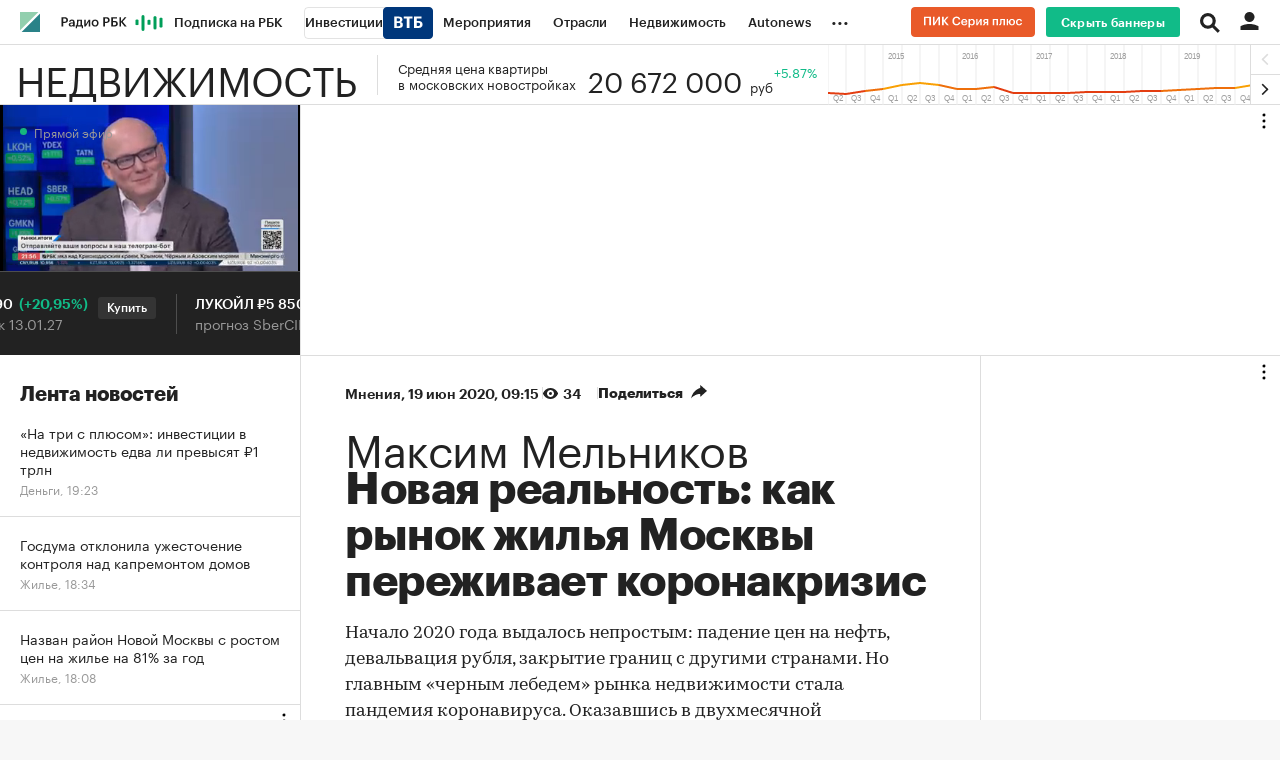

--- FILE ---
content_type: text/html; charset=UTF-8
request_url: https://realty.rbc.ru/news/5eeb17959a79470c7cf1879c
body_size: 25870
content:
<!DOCTYPE html>


<html lang="ru" >
<head>
    <meta http-equiv="Content-Type" content="text/html; charset=utf-8">
    <meta http-equiv="X-UA-Compatible" content="IE=edge,chrome=1">
    <meta http-equiv="Cache-Control" content="no-cache">
    <meta name="viewport" content="width=device-width, initial-scale=1.0, user-scalable=no, minimum-scale=1.0, maximum-scale=1.0">
    <meta name="HandheldFriendly" content="True">
    <meta name="format-detection" content="telephone=no">
    <meta name="format-detection" content="address=no">

    
                
                <meta name="robots" content="index, follow, max-image-preview:large"/>
    
    

            <title>Новая реальность: как рынок жилья Москвы переживает коронакризис | РБК Недвижимость</title>

<meta name="title" content="Новая реальность: как рынок жилья Москвы переживает коронакризис | РБК Недвижимость"/>
<meta name="description" content="Начало 2020 года выдалось непростым: падение цен на нефть, девальвация рубля, закрытие границ с другими странами. Но главным черным лебедем рынка недвижимости стала пандемия коронавируса. ..."/>
<meta name="copyright" content="«РосБизнесКонсалтинг»"/>

<meta property="og:title" content="Новая реальность: как рынок жилья Москвы переживает коронакризис"/>
<meta property="og:type" content="article"/>
<meta property="og:url" content="https://realty.rbc.ru/news/5eeb17959a79470c7cf1879c"/>
<meta property="og:image" content="https://s0.rbk.ru/v6_top_pics/resized/1200xH/media/img/4/82/755924652950824.jpg"/>
<meta property="og:description" content="Начало 2020 года выдалось непростым: падение цен на нефть, девальвация рубля, закрытие границ с другими странами. Но главным черным лебедем рынка недвижимости стала пандемия коронавируса. ..."/>
<meta property="og:site_name" content="РБК Недвижимость"/>

<meta name="twitter:card" content="summary_large_image"/>
<meta name="twitter:site" content="@ru_rbc"/>
<meta name="twitter:creator" content="@ru_rbc"/>
<meta name="twitter:title" content="Новая реальность: как рынок жилья Москвы переживает коронакризис"/>
<meta name="twitter:description" content="Профильный проект РБК 🏠: главные новости рынка недвижимости. Гиды по покупке, продаже и аренде жилья, загородных домов, земельных участков. Новости ипотеки и аналитика экспертов."/>
<meta name="twitter:image" content="https://s0.rbk.ru/v6_top_pics/resized/1200xH/media/img/4/82/755924652950824.jpg"/>
<meta name="twitter:image:alt" content="Профильный проект РБК 🏠: главные новости рынка недвижимости. Гиды по покупке, продаже и аренде жилья, загородных домов, земельных участков. Новости ипотеки и аналитика экспертов."/>

<link rel="canonical" href="https://realty.rbc.ru/news/5eeb17959a79470c7cf1879c"/>

<link rel="amphtml" href="https://realty.rbc.ru/amp/news/5eeb17959a79470c7cf1879c">





    <script type="application/ld+json">
        {
            "@context": "https://schema.org",
            "@type": "BreadcrumbList",
            "itemListElement": [{
                "@type": "ListItem",
                "position": 1,
                "name": "✅РБК Недвижимость",
                "item": "https://realty.rbc.ru"
            },{
                "@type": "ListItem",
                "position": 2,
                "name": "✅Мнения",
                "item": "https://realty.rbc.ru/opinion/"
            },{
                "@type": "ListItem",
                "position": 3,
                "name": "✅Новая реальность: как рынок жилья Москвы переживает коронакризис",
                "item": "https://realty.rbc.ru/news/5eeb17959a79470c7cf1879c"
            }]
        }
    </script>
            

<meta property="yandex_recommendations_image" content="https://s0.rbk.ru/v6_top_pics/resized/1200xH/media/img/4/82/755924652950824.jpg"/><meta property="yandex_recommendations_category" content="Недвижимость"/>

                
            <link id="link-favicon" rel="icon" type="image/png" href="//s.rbk.ru/v5_realty_static/common/common-10.11.17/images/favicon.png">
    
            <link rel="apple-touch-icon" sizes="60x60" href="//s.rbk.ru/v5_realty_static/common/common-10.11.17/images/apple-touch-icon-60x60.png">
        <link rel="apple-touch-icon" sizes="76x76" href="//s.rbk.ru/v5_realty_static/common/common-10.11.17/images/apple-touch-icon-76x76.png">
        <link rel="apple-touch-icon" sizes="120x120" href="//s.rbk.ru/v5_realty_static/common/common-10.11.17/images/apple-touch-icon-120x120.png">
        <link rel="apple-touch-icon" sizes="152x152" href="//s.rbk.ru/v5_realty_static/common/common-10.11.17/images/apple-touch-icon-152x152.png">
        <link rel="apple-touch-icon" sizes="180x180" href="//s.rbk.ru/v5_realty_static/common/common-10.11.17/images/apple-touch-icon-180x180.png">
        <link rel="icon" type="image/png" sizes="192x192" href="//s.rbk.ru/v5_realty_static/common/common-10.11.17/images/android-chrome-192x192.png">
        <link rel="icon" type="image/png" sizes="512x512" href="//s.rbk.ru/v5_realty_static/common/common-10.11.17/images/android-chrome-512x512.png">
        <link rel="mask-icon" href="//s.rbk.ru/v5_realty_static/common/common-10.11.17/images/safari-pinned-tab.svg" color="#999999">
        <meta name="msapplication-TileColor" content="#ffffff">
        <meta name="msapplication-TileImage" content="//s.rbk.ru/v5_realty_static/common/common-10.11.17/images/mstile-144x144.png">
        <meta name="msapplication-square70x70logo" content="//s.rbk.ru/v5_realty_static/common/common-10.11.17/images/mstile-70x70.png">
        <meta name="msapplication-square150x150logo" content="//s.rbk.ru/v5_realty_static/common/common-10.11.17/images/mstile-150x150.png">
        <meta name="msapplication-square310x310logo" content="//s.rbk.ru/v5_realty_static/common/common-10.11.17/images/mstile-310x310.png">
        <meta name="msapplication-wide310x150logo" content="//s.rbk.ru/v5_realty_static/common/common-10.11.17/images/mstile-310x150.png">
    
            <link rel="preload" href="//s.rbk.ru/v5_realty_static/common/common-10.11.17/styles/build/_common.css" media="screen" as="style">
        <link rel="stylesheet" href="//s.rbk.ru/v5_realty_static/common/common-10.11.17/styles/build/_common.css" media="screen">
        <link rel="stylesheet" href="//s.rbk.ru/v5_realty_static/common/common-10.11.17/styles/build/_print.css" media="print">
        <link rel="preload" href="//s.rbk.ru/files_static/edd/static/fonts/9/build/_common-fonts.css" media="screen" as="style">
        <link rel="stylesheet" href="//s.rbk.ru/files_static/edd/static/fonts/9/build/_common-fonts.css" media="screen">
    
    
        <link rel="preload" href="//s.rbk.ru/v5_realty_static/realty-5.1.68/styles/build/_main.css" media="screen" as="style"/>
    <link rel="stylesheet" href="//s.rbk.ru/v5_realty_static/realty-5.1.68/styles/build/_main.css" media="screen"/>

            <link rel="preload" href="//s.rbk.ru/v5_realty_static/common/common-10.11.17/styles/build/pages/_news.css" media="screen" as="style">
    <link rel="stylesheet" href="//s.rbk.ru/v5_realty_static/common/common-10.11.17/styles/build/pages/_news.css"  media="screen">

    <link rel="preload" href="//s.rbk.ru/v5_realty_static/realty-5.1.68/styles/build/pages/_news.css" media="screen" as="style"/>
    <link rel="stylesheet" href="//s.rbk.ru/v5_realty_static/realty-5.1.68/styles/build/pages/_news.css" media="screen"/>

            <link rel="preload" href="//s.rbk.ru/v5_realty_static/common/common-10.11.17/scripts/vendor/jquery/jquery-3.5.1.min.js" as="script">
        <script src="//s.rbk.ru/v5_realty_static/common/common-10.11.17/scripts/vendor/jquery/jquery-3.5.1.min.js"></script>
    
    <link rel="preload" href="//s.rbk.ru/v5_realty_static/common/common-10.11.17/scripts/build/_core.js" as="script">
    <script src="//s.rbk.ru/v5_realty_static/common/common-10.11.17/scripts/build/_core.js"></script>

                <script>
            window.foxConfig = {
                project: 'realty',
                useVideo: true,
                useWeboramaSegments: true,
            };
        </script>
        <script type="text/javascript">
    window.foxConfig.backOffice = [{"place_name":"after_topline","refresh_timeout":1,"max_refresh_count":999,"activation":"instant","tab_refresh":true,"viewable_only":false,"is_disabled":false},{"place_name":"after_topline_more","refresh_timeout":1,"max_refresh_count":999,"activation":"instant","tab_refresh":true,"viewable_only":false,"is_disabled":false},{"place_name":"before_footer","refresh_timeout":1,"max_refresh_count":999,"activation":"instant","tab_refresh":true,"viewable_only":false,"is_disabled":false},{"place_name":"in_newsline","refresh_timeout":1,"max_refresh_count":999,"activation":"default","tab_refresh":true,"viewable_only":true,"is_disabled":false},{"place_name":"right_1","refresh_timeout":1,"max_refresh_count":999,"activation":"default","tab_refresh":true,"viewable_only":true,"is_disabled":false},{"place_name":"right_2","refresh_timeout":1,"max_refresh_count":999,"activation":"default","tab_refresh":true,"viewable_only":true,"is_disabled":false},{"place_name":"branding","refresh_timeout":1,"max_refresh_count":999,"activation":"instant","tab_refresh":true,"viewable_only":false,"is_disabled":false},{"place_name":"slide_informers","refresh_timeout":3,"max_refresh_count":999,"activation":"default","tab_refresh":true,"viewable_only":true,"is_disabled":false},{"place_name":"informers_1","refresh_timeout":5,"max_refresh_count":999,"activation":"default","tab_refresh":true,"viewable_only":true,"is_disabled":false},{"place_name":"right_spec_realty","refresh_timeout":5,"max_refresh_count":999,"activation":"default","tab_refresh":true,"viewable_only":true,"is_disabled":false},{"place_name":"informers_2","refresh_timeout":3,"max_refresh_count":999,"activation":"default","tab_refresh":true,"viewable_only":true,"is_disabled":false}];
    RA.config.set('banners.preroll', {"live":"https:\/\/pubads.g.doubleclick.net\/gampad\/ads?iu=\/52237517\/RBCRealty_video&description_url=https%3A%2F%2Frealty.rbc.ru&tfcd=0&npa=0&sz=640x360%7C640x480&cust_params=domain%3Drealty_rbc_ru&max_ad_duration=30000&cmsid=[placeholder]&vid=[placeholder]&gdfp_req=1&output=vast&unviewed_position_start=1&env=vp&impl=s&correlator=","content_video":"https:\/\/pubads.g.doubleclick.net\/gampad\/ads?iu=\/52237517\/RBCRealty_video&description_url=https%3A%2F%2Frealty.rbc.ru&tfcd=0&npa=0&sz=640x360%7C640x480&cust_params=domain%3Drealty_rbc_ru&max_ad_duration=30000&cmsid=[placeholder]&vid=[placeholder]&gdfp_req=1&output=vast&unviewed_position_start=1&env=vp&impl=s&correlator=","live_add_puid":false,"content_video_add_puid":false});
</script>

        
    <!-- Заглушка для поддержания корректной работы common -->
    <script>
        RA.config.set('fox', true);
        RA.config.set('fox-video', true);
        RA.repo.banner = {
            isHalt: function() {
                return false;
            },
            getService: function() {
                return {
                    getPlaces: function() {
                        return [];
                    },
                    createPlaceholder: function(){
                        return null;
                    }
                }
            },
            addFloatTargetingKeyValue: function() {},
            addFloatHideBanners: function() {},
            setTargeting: function() {},
            addEventListener: function() {},
            removeEventListener: function() {},
            run: function() {},
            refresh: function() {},
            clear: function() {},
            exclusiveValue: function() {},
            checkAdBlock: function() {
                return 1;
            },
            clearTargeting: function() {},
            getFloatHideBanners: function() {},
            disableRefresh: function() {},
            EVENTS: {}
        };

        const helpers = window.RA.repo.helpers;
        let hashCode = 0;
        if (helpers && helpers.hashCode) {
            hashCode = helpers.hashCode(RA.repo.banner.checkAdBlock.toString());
        }

        window.RA.config.set('bHashCode', hashCode);
    </script>
    <script>
        (function(){
            function defineScript ({ src, async, defer }) {
                return new Promise((resolve, reject) => {
                    const tag = document.createElement('script');

                    tag.type = 'text/javascript';
                    tag.src = src;

                    tag.async = !!async;

                    if(defer){
                        tag.defer = true;
                    }

                    tag.onload = resolve;
                    tag.onerror = reject;

                    document.head.appendChild(tag);
                });
            }

            window.foxState = {
                loaded: null,
            };
            defineScript({
                src: '//s.rbk.ru/v2_rbcbanners_static/rbcbanners-2.1.60/fox/build/app.js',
                                async: true,
                            }).then(function(){
                window.foxState.loaded = true;
                document.dispatchEvent(new CustomEvent('foxLoaded'));
            }).catch(function(){
                const errorType = 'loaderError';
                document.dispatchEvent(new CustomEvent('foxError', {
                    detail: {
                        type: errorType,
                    },
                }));
                window.foxState.foxError = errorType;
                window.foxState.loaded = false;
            });
        })();
    </script>

    
    <script>
        RA.version = 10;
        RA.env = ('production' || 'production'); // develop, test, staging, production
        RA.config.set('device.isMobile', false);
        RA.config.set('device.isApp', false);
        RA.config.set('ajax.prefix', '/v5/');
        RA.config.set('layout.mainMenuHeight', 105);
        RA.config.set('layout.toplineHeight', 45);
        RA.config.set('layout.headerHeight', 60);
        RA.config.set('layout.layoutMinBreakpoint', 1260);
        RA.config.set('layout.layoutMinWidth', 980);
        RA.config.set('layout.bottomBannerHeight', 250);
        RA.config.set('layout.billboardHeight', 250);
        RA.config.set('layout.isLogoBW', false);
        RA.config.set('layout.templatePath', 'public');
        RA.config.set('urls.common_static', '//s.rbk.ru/v5_realty_static/common/common-10.11.17/');
        RA.config.set('urls.static', '//s.rbk.ru/v5_realty_static/realty-5.1.68/');
        RA.config.set('urls.image', 'https://s.rbk.ru/v5_realty_static/current/images/');
        RA.config.set('domain', '.rbc.ru');
        RA.config.set('domainAuth', 'https://auth.rbc.ru');
        RA.config.set('domainApigw', 'https://apigw.rbc.ru');
        RA.config.set('pro.cookie', '');
        RA.config.set('video.off', false);
        RA.config.set('paywall.user.logined', false);
        RA.config.set('paywall.user.paid', false);
        RA.config.set('mainPage', false);
        RA.config.set('showBanners', true);
        RA.config.set('noVideo', false);
        RA.config.set('disableThirdPartyScripts', false);
        RA.config.set('split', 'Z');
        RA.config.set('yandexCaptchaKey', '');
		RA.config.set('proProjectUrl', 'https://pro.rbc.ru');
    </script>

        <script>
        RA.config.set('newslist', ["694bc33a9a79472439f7a628","694bebbf9a79470282fecf35","694e82a29a7947246c25c57e","694bbcec9a7947c4eb82c77e","69438ecc9a794742bc00a247","692fdf249a794739e0f58e19","691aa64e9a7947247fb36ab2","68b03c939a794717ae585256","687df6739a794750520df8ac","687a1d9a9a79474fb0c08746","6865194e9a794746bcd013b3","68628dae9a7947a7bab47bab","6809e14d9a7947797643478f","67d93a0e9a794710c39e8fd1","67337ef49a7947488ae8ed61","66fd373e9a7947860082cf77","66b48c109a79474d2510ab03","66acba249a794734752b43ef","668fac4a9a794711c4e44d02","667280799a79476231932c2d","664ca9459a79476ab078c096","664b13c19a79476b46480bd5","662a16779a79477367c19eaf","65b37b539a79471045c81756","65b37a049a7947d3cf02fd5d"]);
        RA.config.set('newsTypeList', {"694bc33a9a79472439f7a628":"opinion","694bebbf9a79470282fecf35":"opinion","694e82a29a7947246c25c57e":"opinion","694bbcec9a7947c4eb82c77e":"opinion","69438ecc9a794742bc00a247":"opinion","692fdf249a794739e0f58e19":"opinion","691aa64e9a7947247fb36ab2":"opinion","68b03c939a794717ae585256":"opinion","687df6739a794750520df8ac":"opinion","687a1d9a9a79474fb0c08746":"opinion","6865194e9a794746bcd013b3":"opinion","68628dae9a7947a7bab47bab":"opinion","6809e14d9a7947797643478f":"opinion","67d93a0e9a794710c39e8fd1":"opinion","67337ef49a7947488ae8ed61":"opinion","66fd373e9a7947860082cf77":"opinion","66b48c109a79474d2510ab03":"opinion","66acba249a794734752b43ef":"opinion","668fac4a9a794711c4e44d02":"opinion","667280799a79476231932c2d":"opinion","664ca9459a79476ab078c096":"opinion","664b13c19a79476b46480bd5":"opinion","662a16779a79477367c19eaf":"opinion","65b37b539a79471045c81756":"opinion","65b37a049a7947d3cf02fd5d":"opinion"});
            </script>
            <script>
        RA.config.set('project', 'realty');
        RA.config.set('newsfeed.firstTab', 'realty');
        RA.config.set('domain', '.rbc.ru');         RA.config.set('trackingRequestIsEnabled', true);
    </script>

            <link rel="manifest" href="//s.rbk.ru/v5_realty_static/realty-5.1.68/app/manifest.json">
    

    
                </head>
<body
                data-rm-document-type="opinion"
        data-page="news"
    class="news "
>

        <noscript>
        <style>
            :root {
                --auto-if-no-script: auto;
                --none-if-no-script: none;
                --block-if-no-script: block;
                --zero-if-no-script: 0;
                --one-if-no-script: 1;
            }
        </style>
    </noscript>

        <span class="g-mobile-detector g-mobile"></span>
    <span class="g-tablet-detector g-tablet"></span>
    <span class="g-desktop-small-detector g-desktop-small"></span>
    <span class="g-desktop-detector g-desktop"></span>

    
            <div id="js_ra_notifications" class="ra-notifications"></div>
    
                                        <header class="topline__wrapper js-topline-wrapper topline__wrapper_min">
                    <div class="topline l-window js-topline js-filter-lock-block">
                            <div class="topline__inner l-row js-topline"><div class="topline__left js-topline-left"><a class="topline__logo-block" href="https://www.rbc.ru/"><span class="topline__logo"></span></a><a class="topline__project-logo js-topline-logo" href="/">Недвижимость</a>    
                                                                                <div
                class="
                    doodle doodle_desktop
                    
                     js-doodle
                     js-yandex-counter"
                data-rm-data-element='{"projectNick":"realty","documentType":null,"documentId":null,"index":null,"href":"https:\/\/www.rbc.ru\/story\/68822f889a79475439ba67bb?from=topline","image":true,"text":null}'
                data-rm-data-block='{"formatType":"","formatSize":"","publisherNick":"topline"}'
                                    data-yandex-show="doodle_show"
                                >
                <a class="
                    doodle__link js-doodle-link
                     js-yandex-counter"
                                            href="https://www.rbc.ru/story/68822f889a79475439ba67bb?from=topline"
                        target="_blank"
                                                    data-yandex-name="doodle_click"
                                                                >
                    <img src="https://s0.rbk.ru/v6_top_pics/media/img/3/73/347570946660733.svg" alt="">
                </a>
                <div class="doodle__over-link"></div>
            </div>
            <div class="topline__projects-wrap js-topline-first"><nav class="topline__items-container js-topline-dropdown-container"><ul class="topline__projects"><li class="topline__item-block is-big js-topline-item"><a
            href="https://pro.rbc.ru/?from=topline_main"
            class="topline__item js-yandex-counter"
            data-yandex-name="from_topline"
            data-yandex-params='{url: "https://pro.rbc.ru/?from=topline_main"}'
            
        ><span>Подписка на РБК</span></a></li><li class="topline__item-block is-big is-outline js-topline-item"><a
            href="https://www.rbc.ru/quote?utm_source=topline"
            class="topline__item js-yandex-counter"
            data-yandex-name="from_topline"
            data-yandex-params='{url: "https://www.rbc.ru/quote?utm_source=topline"}'
            
        ><span>Инвестиции</span><span class="topline__item__image-block"><img
                        src="https://s0.rbk.ru/v6_top_pics/media/img/2/89/347628703693892.svg"
                        class="topline__item__image"
                        alt=""
                        loading="lazy"
                        decoding="async"
                    /></span></a></li><li class="topline__item-block is-big js-topline-item"><a
            href="https://events.rbc.ru/?utm_source=topline"
            class="topline__item js-yandex-counter"
            data-yandex-name="from_topline"
            data-yandex-params='{url: "https://events.rbc.ru/?utm_source=topline"}'
            
        ><span>Мероприятия</span></a></li><li class="topline__item-block is-big js-topline-item"><a
            href="https://www.rbc.ru/industries?utm_source=topline"
            class="topline__item js-yandex-counter"
            data-yandex-name="from_topline"
            data-yandex-params='{url: "https://www.rbc.ru/industries?utm_source=topline"}'
            
        ><span>Отрасли</span></a></li><li class="topline__item-block is-big js-topline-item"><a
            href="https://realty.rbc.ru/?utm_source=topline"
            class="topline__item js-yandex-counter"
            data-yandex-name="from_topline"
            data-yandex-params='{url: "https://realty.rbc.ru/?utm_source=topline"}'
            
        ><span>Недвижимость</span></a></li><li class="topline__item-block is-big js-topline-item"><a
            href="https://www.autonews.ru/?utm_source=topline"
            class="topline__item js-yandex-counter"
            data-yandex-name="from_topline"
            data-yandex-params='{url: "https://www.autonews.ru/?utm_source=topline"}'
            
        ><span>Autonews</span></a></li><li class="topline__item-block is-big js-topline-item"><a
            href="https://companies.rbc.ru/?utm_source=topline"
            class="topline__item js-yandex-counter"
            data-yandex-name="from_topline"
            data-yandex-params='{url: "https://companies.rbc.ru/?utm_source=topline"}'
            
        ><span>РБК Компании</span></a></li><li class="topline__item-block is-big js-topline-item"><a
            href="https://tv.rbc.ru/?utm_source=topline"
            class="topline__item js-yandex-counter"
            data-yandex-name="from_topline"
            data-yandex-params='{url: "https://tv.rbc.ru/?utm_source=topline"}'
            
        ><span>Телеканал</span></a></li><li class="topline__item-block is-big js-topline-item"><a
            href="https://www.rbc.ru/wine?utm_source=rbc&amp;utm_medium=menu"
            class="topline__item js-yandex-counter"
            data-yandex-name="from_topline"
            data-yandex-params='{url: "https://www.rbc.ru/wine?utm_source=rbc&amp;utm_medium=menu"}'
            
        ><span>РБК Вино</span></a></li><li class="topline__item-block is-big js-topline-item"><a
            href="https://sportrbc.ru/?utm_source=topline"
            class="topline__item js-yandex-counter"
            data-yandex-name="from_topline"
            data-yandex-params='{url: "https://sportrbc.ru/?utm_source=topline"}'
            
        ><span>Спорт</span></a></li><li class="topline__item-block is-big js-topline-item"><a
            href="https://www.rbc.ru/story/education?from=topline_menu"
            class="topline__item js-yandex-counter"
            data-yandex-name="from_topline"
            data-yandex-params='{url: "https://www.rbc.ru/story/education?from=topline_menu"}'
            
        ><span>РБК Образование</span></a></li><li class="topline__item-block is-big js-topline-item"><a
            href="https://www.rbc.ru/life?utm_source=topline"
            class="topline__item js-yandex-counter"
            data-yandex-name="from_topline"
            data-yandex-params='{url: "https://www.rbc.ru/life?utm_source=topline"}'
            
        ><span>РБК Life</span></a></li><li class="topline__item-block is-big js-topline-item"><a
            href="https://trends.rbc.ru/trends/?utm_source=topline"
            class="topline__item js-yandex-counter"
            data-yandex-name="from_topline"
            data-yandex-params='{url: "https://trends.rbc.ru/trends/?utm_source=topline"}'
            
        ><span>Тренды</span></a></li><li class="topline__item-block is-big js-topline-item"><a
            href="https://style.rbc.ru/visionaries/?utm_source=rbc_topline"
            class="topline__item js-yandex-counter"
            data-yandex-name="from_topline"
            data-yandex-params='{url: "https://style.rbc.ru/visionaries/?utm_source=rbc_topline"}'
            
        ><span>Визионеры</span></a></li><li class="topline__item-block is-big js-topline-item"><a
            href="https://www.rbc.ru/national"
            class="topline__item js-yandex-counter"
            data-yandex-name="from_topline"
            data-yandex-params='{url: "https://www.rbc.ru/national"}'
            
        ><span>Национальные проекты</span></a></li><li class="topline__item-block is-big js-topline-item"><a
            href="https://www.rbc.ru/gorod/?utm_source=topline"
            class="topline__item js-yandex-counter"
            data-yandex-name="from_topline"
            data-yandex-params='{url: "https://www.rbc.ru/gorod/?utm_source=topline"}'
            
        ><span>Город</span></a></li><li class="topline__item-block is-big js-topline-item"><a
            href="https://style.rbc.ru/?utm_source=topline"
            class="topline__item js-yandex-counter"
            data-yandex-name="from_topline"
            data-yandex-params='{url: "https://style.rbc.ru/?utm_source=topline"}'
            
        ><span>Стиль</span></a></li><li class="topline__item-block is-big js-topline-item"><a
            href="https://www.rbc.ru/crypto/?utm_source=topline"
            class="topline__item js-yandex-counter"
            data-yandex-name="from_topline"
            data-yandex-params='{url: "https://www.rbc.ru/crypto/?utm_source=topline"}'
            
        ><span>Крипто</span></a></li><li class="topline__item-block is-big js-topline-item"><a
            href="https://spb.plus.rbc.ru/?utm_source=topline"
            class="topline__item js-yandex-counter"
            data-yandex-name="from_topline"
            data-yandex-params='{url: "https://spb.plus.rbc.ru/?utm_source=topline"}'
            
        ><span>РБК Бизнес-среда</span></a></li><li class="topline__item-block is-big js-topline-item"><a
            href="https://www.rbc.ru/dc/?utm_source=topline"
            class="topline__item js-yandex-counter"
            data-yandex-name="from_topline"
            data-yandex-params='{url: "https://www.rbc.ru/dc/?utm_source=topline"}'
            
        ><span>Дискуссионный клуб</span></a></li><li class="topline__item-block is-big js-topline-item"><a
            href="https://marketing.rbc.ru/?utm_source=topline"
            class="topline__item js-yandex-counter"
            data-yandex-name="from_topline"
            data-yandex-params='{url: "https://marketing.rbc.ru/?utm_source=topline"}'
            
        ><span>Исследования</span></a></li><li class="topline__item-block is-big js-topline-item"><a
            href="https://ratings.ru/?utm_source=topline"
            class="topline__item js-yandex-counter"
            data-yandex-name="from_topline"
            data-yandex-params='{url: "https://ratings.ru/?utm_source=topline"}'
            
        ><span>Кредитные рейтинги</span></a></li><li class="topline__item-block is-big js-topline-item"><a
            href="https://biztorg.ru/?utm_source=topline"
            class="topline__item js-yandex-counter"
            data-yandex-name="from_topline"
            data-yandex-params='{url: "https://biztorg.ru/?utm_source=topline"}'
            
        ><span>Франшизы</span></a></li><li class="topline__item-block is-big js-topline-item"><a
            href="https://www.rbc.ru/newspaper/?utm_source=topline"
            class="topline__item js-yandex-counter"
            data-yandex-name="from_topline"
            data-yandex-params='{url: "https://www.rbc.ru/newspaper/?utm_source=topline"}'
            
        ><span>Газета</span></a></li><li class="topline__item-block is-big js-topline-item"><a
            href="https://spbspecials.rbc.ru/?utm_source=topline"
            class="topline__item js-yandex-counter"
            data-yandex-name="from_topline"
            data-yandex-params='{url: "https://spbspecials.rbc.ru/?utm_source=topline"}'
            
        ><span>Спецпроекты СПб</span></a></li><li class="topline__item-block is-big js-topline-item"><a
            href="https://spb-bc.rbc.ru/?utm_source=topline"
            class="topline__item js-yandex-counter"
            data-yandex-name="from_topline"
            data-yandex-params='{url: "https://spb-bc.rbc.ru/?utm_source=topline"}'
            
        ><span>Конференции СПб</span></a></li><li class="topline__item-block is-big js-topline-item"><a
            href="https://specialists.ru/?utm_source=topline"
            class="topline__item js-yandex-counter"
            data-yandex-name="from_topline"
            data-yandex-params='{url: "https://specialists.ru/?utm_source=topline"}'
            
        ><span>Спецпроекты</span></a></li><li class="topline__item-block is-big js-topline-item"><a
            href="https://corp.rescore.online/?utm_source=topline"
            class="topline__item js-yandex-counter"
            data-yandex-name="from_topline"
            data-yandex-params='{url: "https://corp.rescore.online/?utm_source=topline"}'
            
        ><span>Проверка контрагентов</span></a></li><li class="topline__item-block is-big js-topline-item"><a
            href="https://esg-index.rbc.ru/"
            class="topline__item js-yandex-counter"
            data-yandex-name="from_topline"
            data-yandex-params='{url: "https://esg-index.rbc.ru/"}'
            
        ><span>ESG-индекс</span></a></li><li class="topline__item-block is-big js-topline-item"><a
            href="https://www.rbc.ru/rubric/politics?utm_source=topline"
            class="topline__item js-yandex-counter"
            data-yandex-name="from_topline"
            data-yandex-params='{url: "https://www.rbc.ru/rubric/politics?utm_source=topline"}'
            
        ><span>Политика</span></a></li><li class="topline__item-block is-big js-topline-item"><a
            href="https://www.rbc.ru/rubric/economics?utm_source=topline"
            class="topline__item js-yandex-counter"
            data-yandex-name="from_topline"
            data-yandex-params='{url: "https://www.rbc.ru/rubric/economics?utm_source=topline"}'
            
        ><span>Экономика</span></a></li><li class="topline__item-block is-big js-topline-item"><a
            href="https://www.rbc.ru/rubric/business?utm_source=topline"
            class="topline__item js-yandex-counter"
            data-yandex-name="from_topline"
            data-yandex-params='{url: "https://www.rbc.ru/rubric/business?utm_source=topline"}'
            
        ><span>Бизнес</span></a></li><li class="topline__item-block is-big js-topline-item"><a
            href="https://www.rbc.ru/rubric/technology_and_media?utm_source=topline"
            class="topline__item js-yandex-counter"
            data-yandex-name="from_topline"
            data-yandex-params='{url: "https://www.rbc.ru/rubric/technology_and_media?utm_source=topline"}'
            
        ><span>Технологии и медиа</span></a></li><li class="topline__item-block is-big js-topline-item"><a
            href="https://www.rbc.ru/rubric/finances?utm_source=topline"
            class="topline__item js-yandex-counter"
            data-yandex-name="from_topline"
            data-yandex-params='{url: "https://www.rbc.ru/rubric/finances?utm_source=topline"}'
            
        ><span>Финансы</span></a></li><li class="topline__item-block is-big js-topline-item"><a
            href="https://cash.rbc.ru/?utm_source=topline"
            class="topline__item js-yandex-counter"
            data-yandex-name="from_topline"
            data-yandex-params='{url: "https://cash.rbc.ru/?utm_source=topline"}'
            
        ><span>Рынок наличной валюты</span></a></li></ul></nav><nav class="topline__more"><ul class="topline__item__wrap"></ul><div class="topline__dropdown"><a href="" class="topline__dropdown__handle js-topline-dropdown">
                            ...
                        </a><div class="topline__dropdown__list js-topline-dropdown-list"><ul class="topline__dropdown__list__inner js-topline-dropdown-list-inner"></ul></div></div></nav></div></div><div class="topline__right"><div class="topline__branding__wrapper js-topline-branding
            "
             data-items='[{"id":"6953b6659a794792d3005af1","hide_for_paid_users":true,"descriptor":null,"descriptor_md":null,"url_for_desktop":"https:\/\/pik.rbc.ru\/?utm_source=rbc&utm_medium=banner&utm_campaign=pik23_button_rbc&erid=2SDnjehW33e","url_for_mobile":"https:\/\/pik.rbc.ru\/?utm_source=rbc&utm_medium=banner&utm_campaign=pik23_button_rbc&erid=2SDnjehW33e","hide_plate_on_click":false,"advertiser":null,"advertiser_md":null,"publish_date_t":1767214801,"publish_date":"Thu, 01 Jan 2026 00:00:01 +0300","first_publish_date_t":1767214801,"first_publish_date":"Thu, 01 Jan 2026 00:00:01 +0300","modif_date_t":1767094056,"modif_date":"Tue, 30 Dec 2025 14:27:36 +0300","create_date_t":1767093860,"create_date":"Tue, 30 Dec 2025 14:24:20 +0300","end_date_t":1798750799,"end_date":"Thu, 31 Dec 2026 23:59:59 +0300","pixel_block":{"pixels":[{"pixel":null}]},"projects_for_show":{"rbcnews":true,"rbctv":false,"autonews":false,"crypto":false,"quote":false,"trends":false,"sport":false,"neweconomy":false,"style":false,"realty":true,"conferences":false,"life":false,"rbcplus":false,"bc3":false,"auto":false},"myrbc_logo_block":{"url_image_desktop":"https:\/\/pik.rbc.ru\/?utm_source=rbc&utm_medium=banner&utm_campaign=pik23_button_rbc&erid=2SDnjehW33e","url_image_mobile":"https:\/\/pik.rbc.ru\/?utm_source=rbc&utm_medium=banner&utm_campaign=pik23_button_rbc&erid=2SDnjehW33e","image_logo_mobile":{"type":"image","title":"","url":"https:\/\/s0.rbk.ru\/v6_top_pics\/media\/img\/5\/12\/347670940107125.svg","description":"","description_md":"","short_description":"","image_type":"photo","image_type_name":"\u0424\u043e\u0442\u043e","extension":".svg","aspect_ratio":4.1333333333300004,"width":124,"height":30,"source":"","export":true,"path":"347670940107125.svg","path_webp":"","url_webp":null,"alt":null},"image_logo_desktop":{"type":"image","title":"","url":"https:\/\/s0.rbk.ru\/v6_top_pics\/media\/img\/4\/62\/347670940056624.svg","description":"","description_md":"","short_description":"","image_type":"photo","image_type_name":"\u0424\u043e\u0442\u043e","extension":".svg","aspect_ratio":4.1333333333300004,"width":124,"height":30,"source":"","export":true,"path":"347670940056624.svg","path_webp":"","url_webp":null,"alt":null}},"image_for_desktop":{"type":"image","title":"","url":"https:\/\/s0.rbk.ru\/v6_top_pics\/media\/img\/1\/14\/347670939983141.svg","description":"","description_md":"","short_description":"","image_type":"photo","image_type_name":"\u0424\u043e\u0442\u043e","extension":".svg","aspect_ratio":4.1333333333300004,"width":124,"height":30,"source":"","export":true,"path":"347670939983141.svg","path_webp":"","url_webp":null,"alt":null},"image_for_mobile":{"type":"image","title":"","url":"https:\/\/s0.rbk.ru\/v6_top_pics\/media\/img\/8\/03\/347670939934038.svg","description":"","description_md":"","short_description":"","image_type":"photo","image_type_name":"\u0424\u043e\u0442\u043e","extension":".svg","aspect_ratio":4.1333333333300004,"width":124,"height":30,"source":"","export":true,"path":"347670939934038.svg","path_webp":"","url_webp":null,"alt":null}}]'><div class="topline__branding__content
    js-pixel-loader"
    data-pixels-on-show='[{"pixel":null}]'><a class="topline__branding__link g-desktop g-tablet"
                            href="https://pik.rbc.ru/?utm_source=rbc&amp;utm_medium=banner&amp;utm_campaign=pik23_button_rbc&amp;erid=2SDnjehW33e"
                target="_blank"
            ><img class="topline__branding__image" width="124" height="30" src="https://s0.rbk.ru/v6_top_pics/media/img/1/14/347670939983141.svg" alt="branding image"></a><a class="topline__branding__link g-mobile"
                            href="https://pik.rbc.ru/?utm_source=rbc&amp;utm_medium=banner&amp;utm_campaign=pik23_button_rbc&amp;erid=2SDnjehW33e"
                target="_blank"
            ><img class="topline__branding__image" width="124" height="30" src="https://s0.rbk.ru/v6_top_pics/media/img/8/03/347670939934038.svg" alt="branding image"></a></div></div><div class="topline__disable-adv g-desktop"><a href="https://pro.rbc.ru/offers?landing-type=adv&amp;utm_source=rbc.ru&amp;utm_medium=inhouse_media&amp;utm_campaign=rbc_comfort&amp;utm_term=bannersdisable_button" class="topline__disable-adv__button">Скрыть баннеры</a></div><div class="topline__search-block"><div class="topline__search js-search-block"><button class="topline__search__menu js-search-open"><span class="topline__search__menu__link"></span></button><div class="topline__search__body js-search-body"><a href="#" class="topline__search__close js-search-close"><span></span><span></span></a><div class="topline__search__body__inner"><search role="search"><form action="https://realty.rbc.ru/search/" class="topline__search__form" role="search"><input class="topline__search__button" type="submit" value="Найти" /><div class="topline__search__text"><div class="topline__search__input-wrap"><input class="topline__search__input js-search-input" type="search" inputmode="search" name="query" autocomplete="off" value="" placeholder="Поиск по сайту" /></div></div></form></search><nav class="topline__search__rubric"><div class="topline__search__rubric__name">Рубрики</div><ul class="topline__search__rubric__block" itemscope itemtype="https://www.schema.org/SiteNavigationElement"><li class="topline__search__rubric__link-wrap"><a href="https://realty.rbc.ru/housing/" class="topline__search__rubric__link" itemprop="url">
                                                                                    Жилье
                                                                            </a></li><li class="topline__search__rubric__link-wrap"><a href="https://realty.rbc.ru/prices/" class="topline__search__rubric__link" itemprop="url">
                                                                                    Деньги
                                                                            </a></li><li class="topline__search__rubric__link-wrap"><a href="https://realty.rbc.ru/suburban/" class="topline__search__rubric__link" itemprop="url">
                                                                                    Загород
                                                                            </a></li><li class="topline__search__rubric__link-wrap"><a href="https://realty.rbc.ru/city/" class="topline__search__rubric__link" itemprop="url">
                                                                                    Город
                                                                            </a></li><li class="topline__search__rubric__link-wrap"><a href="https://realty.rbc.ru/design/" class="topline__search__rubric__link" itemprop="url">
                                                                                    Дизайн
                                                                            </a></li><li class="topline__search__rubric__link-wrap"><a href="https://realty.rbc.ru/home/" class="topline__search__rubric__link" itemprop="url">
                                                                                    Дом
                                                                            </a></li><li class="topline__search__rubric__link-wrap"><a href="https://realty.rbc.ru/opinion/" class="topline__search__rubric__link" itemprop="url">
                                                                                    Мнения
                                                                            </a></li><li class="topline__search__rubric__link-wrap"><a href="https://realty.rbc.ru/industry/" class="topline__search__rubric__link" itemprop="url">
                                                                                    Отрасль
                                                                            </a></li><li class="topline__search__rubric__link-wrap"><a href="https://realty.rbc.ru/dict/" class="topline__search__rubric__link" itemprop="url">
                                                                                    База знаний
                                                                            </a></li><li class="topline__search__rubric__link-wrap"><a href="https://realty.rbc.ru/actives/" class="topline__search__rubric__link" itemprop="url">
                                                                                    Активы
                                                                            </a></li><li class="topline__search__rubric__link-wrap"><a href="https://realty.rbc.ru/diy/" class="topline__search__rubric__link" itemprop="url">
                                                                                    Ремонт и DIY
                                                                            </a></li></ul></nav></div></div></div></div><div class="topline__auth js-topline-profile-container"><a href="https://id.rbc.ru?from=login_topline" class="topline__auth__link js-rbc-id-link"></a><div class="topline__auth__profile"><nav class="topline__auth__profile__inner active"><ul class="topline__auth__profile__menu"><li class="topline__auth__profile__menu__item"><a
                                                href="https://auth.rbc.ru/login?tab=enter&from=login_topline"
                                                class="topline__auth__profile__menu__link js-paywall-login"
                                            ><b>Вход</b></a></li><li class="topline__auth__profile__menu__item"><a
                                                href="https://auth.rbc.ru/login?from=registration_topline"
                                                class="topline__auth__profile__menu__link js-paywall-login"
                                            ><b>Регистрация</b></a></li></ul></nav></div></div><div class="topline__menu"><div class="topline__menu__open js-topline-menu js-yandex-counter" data-yandex-name="click_hamburger"><span></span><span></span><span></span></div><div class="topline__menu__close js-topline-menu-close"><span></span><span></span></div></div></div></div><div class="topline__popup js-topline-popup"><nav class="topline__popup__inner js-topline-open-popup-content active"><div class="topline__popup__area"><div class="topline__popup__area__title">
                    Войдите в аккаунт
                </div><a href="https://id.rbc.ru?from=login_topline" class="topline__popup__button topline__popup__area_button js-rbc-id-link">
                    Войти
                </a></div><div class="topline__popup__disable-adv"><noindex><div class="topline__popup__disable-adv__left"><div class="topline__popup__area__title">
                                    Читайте РБК без рекламы
                                </div><div class="topline__popup__disable-adv__small-text"><p>Отключите баннерную рекламу на сайтах и в приложении РБК за 99Р в месяц.<br />
Подписка продлевается автоматически каждый месяц, вы сможете отписаться в любой момент.</p></div></div></noindex><div class="topline__popup__disable-adv__right"><a href="https://pro.rbc.ru/rbcoffer/comfort_email_news?utm_source=realty.rbc.ru&amp;utm_medium=inhouse_media&amp;utm_campaign=rbc_comfort&amp;utm_term=top_button" class="topline__popup__button">
                                    Отключить рекламу
                                </a></div></div><ul class="topline__popup__menu"><li class="topline__popup__item"><a href="#" class="topline__popup__link js-topline-open-popup-link" data-content="search">Поиск</a></li></ul><div class="topline__popup__main-nav"><div class="topline__popup__submenu topline__popup__flex"><div class="topline__popup__submenu__wrap"><a href="https://realty.rbc.ru/housing/" class="topline__popup__submenu-item">Жилье</a></div><div class="topline__popup__submenu__wrap"><a href="https://realty.rbc.ru/prices/" class="topline__popup__submenu-item">Деньги</a></div><div class="topline__popup__submenu__wrap"><a href="https://realty.rbc.ru/suburban/" class="topline__popup__submenu-item">Загород</a></div><div class="topline__popup__submenu__wrap"><a href="https://realty.rbc.ru/city/" class="topline__popup__submenu-item">Город</a></div><div class="topline__popup__submenu__wrap"><a href="https://realty.rbc.ru/design/" class="topline__popup__submenu-item">Дизайн</a></div><div class="topline__popup__submenu__wrap"><a href="https://realty.rbc.ru/home/" class="topline__popup__submenu-item">Дом</a></div><div class="topline__popup__submenu__wrap"><a href="https://realty.rbc.ru/opinion/" class="topline__popup__submenu-item">Мнения</a></div><div class="topline__popup__submenu__wrap"><a href="https://realty.rbc.ru/industry/" class="topline__popup__submenu-item">Отрасль</a></div><div class="topline__popup__submenu__wrap"><a href="https://realty.rbc.ru/dict/" class="topline__popup__submenu-item">База знаний</a></div><div class="topline__popup__submenu__wrap"><a href="https://realty.rbc.ru/actives/" class="topline__popup__submenu-item">Активы</a></div><div class="topline__popup__submenu__wrap"><a href="https://realty.rbc.ru/diy/" class="topline__popup__submenu-item">Ремонт и DIY</a></div></div></div><ul class="topline__popup__submenu topline__popup__flex"><li class="topline__popup__submenu__wrap"><a
                                href="https://pro.rbc.ru/?from=topline_main"
                                class="topline__popup__submenu-item js-yandex-counter"
                                data-yandex-name="click_hamburger"
                                data-yandex-params='{url: "https://pro.rbc.ru/?from=topline_main"}'
                            >
                                Подписка на РБК
                            </a></li><li class="topline__popup__submenu__wrap"><a
                                href="https://www.rbc.ru/quote?utm_source=topline"
                                class="topline__popup__submenu-item js-yandex-counter"
                                data-yandex-name="click_hamburger"
                                data-yandex-params='{url: "https://www.rbc.ru/quote?utm_source=topline"}'
                            >
                                Инвестиции
                            </a><img
                                    src="https://s0.rbk.ru/v6_top_pics/media/img/6/68/347628703893686.svg"
                                    class="topline__popup__submenu-logo"
                                    alt=""
                                ></li><li class="topline__popup__submenu__wrap"><a
                                href="https://events.rbc.ru/?utm_source=topline"
                                class="topline__popup__submenu-item js-yandex-counter"
                                data-yandex-name="click_hamburger"
                                data-yandex-params='{url: "https://events.rbc.ru/?utm_source=topline"}'
                            >
                                Мероприятия
                            </a></li><li class="topline__popup__submenu__wrap"><a
                                href="https://www.rbc.ru/industries?utm_source=topline"
                                class="topline__popup__submenu-item js-yandex-counter"
                                data-yandex-name="click_hamburger"
                                data-yandex-params='{url: "https://www.rbc.ru/industries?utm_source=topline"}'
                            >
                                Отрасли
                            </a></li><li class="topline__popup__submenu__wrap"><a
                                href="https://realty.rbc.ru/?utm_source=topline"
                                class="topline__popup__submenu-item js-yandex-counter"
                                data-yandex-name="click_hamburger"
                                data-yandex-params='{url: "https://realty.rbc.ru/?utm_source=topline"}'
                            >
                                Недвижимость
                            </a></li><li class="topline__popup__submenu__wrap"><a
                                href="https://www.autonews.ru/?utm_source=topline"
                                class="topline__popup__submenu-item js-yandex-counter"
                                data-yandex-name="click_hamburger"
                                data-yandex-params='{url: "https://www.autonews.ru/?utm_source=topline"}'
                            >
                                Autonews
                            </a></li><li class="topline__popup__submenu__wrap"><a
                                href="https://companies.rbc.ru/?utm_source=topline"
                                class="topline__popup__submenu-item js-yandex-counter"
                                data-yandex-name="click_hamburger"
                                data-yandex-params='{url: "https://companies.rbc.ru/?utm_source=topline"}'
                            >
                                РБК Компании
                            </a></li><li class="topline__popup__submenu__wrap"><a
                                href="https://tv.rbc.ru/?utm_source=topline"
                                class="topline__popup__submenu-item js-yandex-counter"
                                data-yandex-name="click_hamburger"
                                data-yandex-params='{url: "https://tv.rbc.ru/?utm_source=topline"}'
                            >
                                Телеканал
                            </a></li><li class="topline__popup__submenu__wrap"><a
                                href="https://www.rbc.ru/wine?utm_source=rbc&amp;utm_medium=menu"
                                class="topline__popup__submenu-item js-yandex-counter"
                                data-yandex-name="click_hamburger"
                                data-yandex-params='{url: "https://www.rbc.ru/wine?utm_source=rbc&amp;utm_medium=menu"}'
                            >
                                РБК Вино
                            </a></li><li class="topline__popup__submenu__wrap"><a
                                href="https://sportrbc.ru/?utm_source=topline"
                                class="topline__popup__submenu-item js-yandex-counter"
                                data-yandex-name="click_hamburger"
                                data-yandex-params='{url: "https://sportrbc.ru/?utm_source=topline"}'
                            >
                                Спорт
                            </a></li><li class="topline__popup__submenu__wrap"><a
                                href="https://www.rbc.ru/story/education?from=topline_menu"
                                class="topline__popup__submenu-item js-yandex-counter"
                                data-yandex-name="click_hamburger"
                                data-yandex-params='{url: "https://www.rbc.ru/story/education?from=topline_menu"}'
                            >
                                РБК Образование
                            </a></li><li class="topline__popup__submenu__wrap"><a
                                href="https://www.rbc.ru/life?utm_source=topline"
                                class="topline__popup__submenu-item js-yandex-counter"
                                data-yandex-name="click_hamburger"
                                data-yandex-params='{url: "https://www.rbc.ru/life?utm_source=topline"}'
                            >
                                РБК Life
                            </a></li><li class="topline__popup__submenu__wrap"><a
                                href="https://trends.rbc.ru/trends/?utm_source=topline"
                                class="topline__popup__submenu-item js-yandex-counter"
                                data-yandex-name="click_hamburger"
                                data-yandex-params='{url: "https://trends.rbc.ru/trends/?utm_source=topline"}'
                            >
                                Тренды
                            </a></li><li class="topline__popup__submenu__wrap"><a
                                href="https://style.rbc.ru/visionaries/?utm_source=rbc_topline"
                                class="topline__popup__submenu-item js-yandex-counter"
                                data-yandex-name="click_hamburger"
                                data-yandex-params='{url: "https://style.rbc.ru/visionaries/?utm_source=rbc_topline"}'
                            >
                                Визионеры
                            </a></li><li class="topline__popup__submenu__wrap"><a
                                href="https://www.rbc.ru/national"
                                class="topline__popup__submenu-item js-yandex-counter"
                                data-yandex-name="click_hamburger"
                                data-yandex-params='{url: "https://www.rbc.ru/national"}'
                            >
                                Национальные проекты
                            </a></li><li class="topline__popup__submenu__wrap"><a
                                href="https://www.rbc.ru/gorod/?utm_source=topline"
                                class="topline__popup__submenu-item js-yandex-counter"
                                data-yandex-name="click_hamburger"
                                data-yandex-params='{url: "https://www.rbc.ru/gorod/?utm_source=topline"}'
                            >
                                Город
                            </a></li><li class="topline__popup__submenu__wrap"><a
                                href="https://style.rbc.ru/?utm_source=topline"
                                class="topline__popup__submenu-item js-yandex-counter"
                                data-yandex-name="click_hamburger"
                                data-yandex-params='{url: "https://style.rbc.ru/?utm_source=topline"}'
                            >
                                Стиль
                            </a></li><li class="topline__popup__submenu__wrap"><a
                                href="https://www.rbc.ru/crypto/?utm_source=topline"
                                class="topline__popup__submenu-item js-yandex-counter"
                                data-yandex-name="click_hamburger"
                                data-yandex-params='{url: "https://www.rbc.ru/crypto/?utm_source=topline"}'
                            >
                                Крипто
                            </a></li><li class="topline__popup__submenu__wrap"><a
                                href="https://spb.plus.rbc.ru/?utm_source=topline"
                                class="topline__popup__submenu-item js-yandex-counter"
                                data-yandex-name="click_hamburger"
                                data-yandex-params='{url: "https://spb.plus.rbc.ru/?utm_source=topline"}'
                            >
                                РБК Бизнес-среда
                            </a></li><li class="topline__popup__submenu__wrap"><a
                                href="https://www.rbc.ru/dc/?utm_source=topline"
                                class="topline__popup__submenu-item js-yandex-counter"
                                data-yandex-name="click_hamburger"
                                data-yandex-params='{url: "https://www.rbc.ru/dc/?utm_source=topline"}'
                            >
                                Дискуссионный клуб
                            </a></li><li class="topline__popup__submenu__wrap"><a
                                href="https://marketing.rbc.ru/?utm_source=topline"
                                class="topline__popup__submenu-item js-yandex-counter"
                                data-yandex-name="click_hamburger"
                                data-yandex-params='{url: "https://marketing.rbc.ru/?utm_source=topline"}'
                            >
                                Исследования
                            </a></li><li class="topline__popup__submenu__wrap"><a
                                href="https://ratings.ru/?utm_source=topline"
                                class="topline__popup__submenu-item js-yandex-counter"
                                data-yandex-name="click_hamburger"
                                data-yandex-params='{url: "https://ratings.ru/?utm_source=topline"}'
                            >
                                Кредитные рейтинги
                            </a></li><li class="topline__popup__submenu__wrap"><a
                                href="https://biztorg.ru/?utm_source=topline"
                                class="topline__popup__submenu-item js-yandex-counter"
                                data-yandex-name="click_hamburger"
                                data-yandex-params='{url: "https://biztorg.ru/?utm_source=topline"}'
                            >
                                Франшизы
                            </a></li><li class="topline__popup__submenu__wrap"><a
                                href="https://www.rbc.ru/newspaper/?utm_source=topline"
                                class="topline__popup__submenu-item js-yandex-counter"
                                data-yandex-name="click_hamburger"
                                data-yandex-params='{url: "https://www.rbc.ru/newspaper/?utm_source=topline"}'
                            >
                                Газета
                            </a></li><li class="topline__popup__submenu__wrap"><a
                                href="https://spbspecials.rbc.ru/?utm_source=topline"
                                class="topline__popup__submenu-item js-yandex-counter"
                                data-yandex-name="click_hamburger"
                                data-yandex-params='{url: "https://spbspecials.rbc.ru/?utm_source=topline"}'
                            >
                                Спецпроекты СПб
                            </a></li><li class="topline__popup__submenu__wrap"><a
                                href="https://spb-bc.rbc.ru/?utm_source=topline"
                                class="topline__popup__submenu-item js-yandex-counter"
                                data-yandex-name="click_hamburger"
                                data-yandex-params='{url: "https://spb-bc.rbc.ru/?utm_source=topline"}'
                            >
                                Конференции СПб
                            </a></li><li class="topline__popup__submenu__wrap"><a
                                href="https://specialists.ru/?utm_source=topline"
                                class="topline__popup__submenu-item js-yandex-counter"
                                data-yandex-name="click_hamburger"
                                data-yandex-params='{url: "https://specialists.ru/?utm_source=topline"}'
                            >
                                Спецпроекты
                            </a></li><li class="topline__popup__submenu__wrap"><a
                                href="https://corp.rescore.online/?utm_source=topline"
                                class="topline__popup__submenu-item js-yandex-counter"
                                data-yandex-name="click_hamburger"
                                data-yandex-params='{url: "https://corp.rescore.online/?utm_source=topline"}'
                            >
                                Проверка контрагентов
                            </a></li><li class="topline__popup__submenu__wrap"><a
                                href="https://esg-index.rbc.ru/"
                                class="topline__popup__submenu-item js-yandex-counter"
                                data-yandex-name="click_hamburger"
                                data-yandex-params='{url: "https://esg-index.rbc.ru/"}'
                            >
                                ESG-индекс
                            </a></li><li class="topline__popup__submenu__wrap"><a
                                href="https://www.rbc.ru/rubric/politics?utm_source=topline"
                                class="topline__popup__submenu-item js-yandex-counter"
                                data-yandex-name="click_hamburger"
                                data-yandex-params='{url: "https://www.rbc.ru/rubric/politics?utm_source=topline"}'
                            >
                                Политика
                            </a></li><li class="topline__popup__submenu__wrap"><a
                                href="https://www.rbc.ru/rubric/economics?utm_source=topline"
                                class="topline__popup__submenu-item js-yandex-counter"
                                data-yandex-name="click_hamburger"
                                data-yandex-params='{url: "https://www.rbc.ru/rubric/economics?utm_source=topline"}'
                            >
                                Экономика
                            </a></li><li class="topline__popup__submenu__wrap"><a
                                href="https://www.rbc.ru/rubric/business?utm_source=topline"
                                class="topline__popup__submenu-item js-yandex-counter"
                                data-yandex-name="click_hamburger"
                                data-yandex-params='{url: "https://www.rbc.ru/rubric/business?utm_source=topline"}'
                            >
                                Бизнес
                            </a></li><li class="topline__popup__submenu__wrap"><a
                                href="https://www.rbc.ru/rubric/technology_and_media?utm_source=topline"
                                class="topline__popup__submenu-item js-yandex-counter"
                                data-yandex-name="click_hamburger"
                                data-yandex-params='{url: "https://www.rbc.ru/rubric/technology_and_media?utm_source=topline"}'
                            >
                                Технологии и медиа
                            </a></li><li class="topline__popup__submenu__wrap"><a
                                href="https://www.rbc.ru/rubric/finances?utm_source=topline"
                                class="topline__popup__submenu-item js-yandex-counter"
                                data-yandex-name="click_hamburger"
                                data-yandex-params='{url: "https://www.rbc.ru/rubric/finances?utm_source=topline"}'
                            >
                                Финансы
                            </a></li><li class="topline__popup__submenu__wrap"><a
                                href="https://cash.rbc.ru/?utm_source=topline"
                                class="topline__popup__submenu-item js-yandex-counter"
                                data-yandex-name="click_hamburger"
                                data-yandex-params='{url: "https://cash.rbc.ru/?utm_source=topline"}'
                            >
                                Рынок наличной валюты
                            </a></li><div class="topline__popup__submenu__wrap"></div><div class="topline__popup__submenu__wrap"></div></ul></nav><div class="topline__popup__inner js-topline-open-popup-content search"><div class="topline__popup__back js-topline-back">
    Главное меню
</div><div class="topline__popup__search"><search role="search"><form action="https://realty.rbc.ru/search/" class="topline__popup__search__form"><input type="hidden" name="project" value="realty"/><input class="topline__popup__search__button" type="submit" value="Найти" /><div class="topline__popup__search__text"><div class="topline__popup__search__input-wrap"><input class="topline__popup__search__input js-search-input" type="text" name="query" autocomplete="off" value="" placeholder="Поиск по сайту" /></div></div></form></search><nav class="topline__popup__search__rubric"><div class="topline__popup__search__rubric__name">Рубрики</div><ul class="topline__popup__search__rubric__block"><li class="topline__popup__search__rubric__link-wrap"><a href="https://realty.rbc.ru/housing/" class="topline__popup__search__rubric__link">
                                                                                    Жилье
                                                                            </a></li><li class="topline__popup__search__rubric__link-wrap"><a href="https://realty.rbc.ru/prices/" class="topline__popup__search__rubric__link">
                                                                                    Деньги
                                                                            </a></li><li class="topline__popup__search__rubric__link-wrap"><a href="https://realty.rbc.ru/suburban/" class="topline__popup__search__rubric__link">
                                                                                    Загород
                                                                            </a></li><li class="topline__popup__search__rubric__link-wrap"><a href="https://realty.rbc.ru/city/" class="topline__popup__search__rubric__link">
                                                                                    Город
                                                                            </a></li><li class="topline__popup__search__rubric__link-wrap"><a href="https://realty.rbc.ru/design/" class="topline__popup__search__rubric__link">
                                                                                    Дизайн
                                                                            </a></li><li class="topline__popup__search__rubric__link-wrap"><a href="https://realty.rbc.ru/home/" class="topline__popup__search__rubric__link">
                                                                                    Дом
                                                                            </a></li><li class="topline__popup__search__rubric__link-wrap"><a href="https://realty.rbc.ru/opinion/" class="topline__popup__search__rubric__link">
                                                                                    Мнения
                                                                            </a></li><li class="topline__popup__search__rubric__link-wrap"><a href="https://realty.rbc.ru/industry/" class="topline__popup__search__rubric__link">
                                                                                    Отрасль
                                                                            </a></li><li class="topline__popup__search__rubric__link-wrap"><a href="https://realty.rbc.ru/dict/" class="topline__popup__search__rubric__link">
                                                                                    База знаний
                                                                            </a></li><li class="topline__popup__search__rubric__link-wrap"><a href="https://realty.rbc.ru/actives/" class="topline__popup__search__rubric__link">
                                                                                    Активы
                                                                            </a></li><li class="topline__popup__search__rubric__link-wrap"><a href="https://realty.rbc.ru/diy/" class="topline__popup__search__rubric__link">
                                                                                    Ремонт и DIY
                                                                            </a></li></ul></nav></div></div></div>
                    </div>
                </header>
                        
                        <div class="l-window">
                                            <div class="fox-tail__wrapper-inner g-mobile-visible">
            
    
    
                                                                                                            
    
        
    <div class="fox-tail"
                    data-role="fox-tail"
                        data-unit="after_topline_mobile"
        style="width: 300px; height: 250px;"
        
    >
                    <a href="https://rbc.group/advertisers/" rel="nofollow" target="_blank" class="banner__container__link">
    <span class="banner__container__border">
        <span class="banner__container__info"><span class="banner__container__color">rbc.group</span></span>
    </span>
</a>
            </div>
        </div>
                </div>
            
    
            <div class="l-window l-window-overflow-mob">
                                                    <div class="header">
            <a href="/" class="header__project-name">Недвижимость</a>
            <div class="header__right-side">
            <div class="header__right-side__realty">
        <div class="header__info">
            <div class="header__info__title header__info__item">
                <span class="header__info__title__text">
                    Средняя цена квартиры в&nbsp;московских новостройках
                </span>
            </div>
            <div class="header__info__sum header__info__item">
                <span class="header__info__sum__value">
                    20 672 000&nbsp;<span class="header__info__sum__currency">руб</span>
                    <sup class="header__info__sum__index header__info__sum__index_grow">+5.87%</sup>
                </span>
            </div>
        </div>
        <div class="js-header-diagram-scroll-container">
            <div class="header__info__list js-horizontal-scroll" data-step="0">
                <div class="header__info__list-wrap js-horizontal-scroll-content">
                    <div class="js-horizontal-scroll-item">
                        <div class="header__info__diagram header__info__item js-header-info-diagram" data-points="[{&quot;x&quot;:1396256879,&quot;y&quot;:10434691},{&quot;x&quot;:1404119541,&quot;y&quot;:10012025},{&quot;x&quot;:1412068629,&quot;y&quot;:11100455},{&quot;x&quot;:1420021074,&quot;y&quot;:11519462},{&quot;x&quot;:1427797118,&quot;y&quot;:12926550},{&quot;x&quot;:1435659551,&quot;y&quot;:13349975},{&quot;x&quot;:1443608388,&quot;y&quot;:12800000},{&quot;x&quot;:1451557214,&quot;y&quot;:11578965},{&quot;x&quot;:1459419665,&quot;y&quot;:11505423},{&quot;x&quot;:1467282086,&quot;y&quot;:12122472},{&quot;x&quot;:1475226478,&quot;y&quot;:10425000},{&quot;x&quot;:1483083094,&quot;y&quot;:10265000},{&quot;x&quot;:1490863234,&quot;y&quot;:10256890},{&quot;x&quot;:1498821582,&quot;y&quot;:10238970},{&quot;x&quot;:1506772958,&quot;y&quot;:10516800},{&quot;x&quot;:1513330939,&quot;y&quot;:10555300},{&quot;x&quot;:1521094410,&quot;y&quot;:10623200},{&quot;x&quot;:1529070070,&quot;y&quot;:10804220},{&quot;x&quot;:1537860264,&quot;y&quot;:11041800},{&quot;x&quot;:1545480963,&quot;y&quot;:11346300},{&quot;x&quot;:1553259988,&quot;y&quot;:11599000},{&quot;x&quot;:1561210506,&quot;y&quot;:11747400},{&quot;x&quot;:1569163041,&quot;y&quot;:12008850},{&quot;x&quot;:1576166755,&quot;y&quot;:12889500},{&quot;x&quot;:1583046141,&quot;y&quot;:13145000},{&quot;x&quot;:1591166669,&quot;y&quot;:13542400},{&quot;x&quot;:1599811371,&quot;y&quot;:13670400},{&quot;x&quot;:1606925751,&quot;y&quot;:14956800},{&quot;x&quot;:1614961005,&quot;y&quot;:16115200},{&quot;x&quot;:1625049389,&quot;y&quot;:16979200},{&quot;x&quot;:1631204242,&quot;y&quot;:18867200},{&quot;x&quot;:1639671460,&quot;y&quot;:19411200},{&quot;x&quot;:1647879522,&quot;y&quot;:19526400},{&quot;x&quot;:1657713786,&quot;y&quot;:20672000}]"></div>
                    </div>
                </div>
            </div>
        </div>
    </div>
    </div>
</div>

                            
            <div class="g-relative g-clear">
                
                <div class="l-col-container">
                    <div class="l-table">
                                                                                                        
                            <div class="js-rbcslider">
        

    
<div class="js-rbcslider-slide rbcslider__slide "
    data-id="5eeb17959a79470c7cf1879c"
     data-url="https://realty.rbc.ru/news/5eeb17959a79470c7cf1879c"    data-index="0"
    data-chars-length="8252"
     data-shorturl="https://r.rbc.ru/75NC48vCEmN"     data-type="opinion"             data-category-nick-list="opinion"                data-aggregator="false"
            itemscope itemtype="https://schema.org/NewsArticle"    
                                
    >

        <script>
        if (window.foxConfig) {
            if (!window.foxConfigUseVideoDefault) {
                window.foxConfigUseVideoDefault = window.foxConfig.useVideo;
            }
                            window.foxConfig.useVideo = window.foxConfigUseVideoDefault;
                    }
    </script>

                        <meta itemprop="description" content="Начало 2020 года выдалось непростым: падение цен на нефть, девальвация рубля, закрытие границ с другими странами. Но главным черным лебедем рынка недвижимости стала пандемия коронавируса. ..."/>
<meta name="news_keywords" content="Самоизоляция, Квартира, Недвижимость, Снижение, Долгосрочный, Варианта, Вторичный, Загородный, Покупатель, Карантин, Посуточный, Примерный, Льготный, Застройщик, Пандемия, Стоимость, Значение, Новостройка, Коронавирус, Удаленок"/>
<meta itemprop="genre" content="news"/>


    

<div itemprop="publisher" itemscope itemtype="https://schema.org/Organization">
    <meta itemprop="name" content="РБК"/>
    <meta itemprop="identifier" content="https://www.rbc.ru#organization"/>
    <meta itemprop="address" content="Россия, г.Москва, ул.Профсоюзная, д.78"/>
    <meta itemprop="telephone" content="+7(495)363-11-11"/>
    <div itemprop="logo" itemscope itemtype="https://schema.org/ImageObject">
        <link itemprop="url contentUrl" href="https://s.rbk.ru/v5_realty_static/common/common-10.11.17/images/logo-600x60.png"/>
        <meta itemprop="width" content="600"/>
        <meta itemprop="height" content="60"/>
    </div>
</div>

    <div itemprop="mainEntityOfPage" itemscope itemType="https://schema.org/WebPage" itemID="https://realty.rbc.ru/news/5eeb17959a79470c7cf1879c#webpage">
        <meta itemprop="name" content="Новая реальность: как рынок жилья Москвы переживает коронакризис" />
        <meta itemprop="description" content="Начало 2020 года выдалось непростым: падение цен на нефть, девальвация рубля, закрытие границ с другими странами. Но главным черным лебедем рынка недвижимости стала пандемия коронавируса. ..." />
        <meta itemprop="publisher" itemscope="" itemType="https://schema.org/Organization" itemID="https://www.rbc.ru#organization" />
        <meta itemprop="inLanguage" content="ru-RU" />
        <meta itemprop="datePublished" content="2020-06-19T09:15:41+03:00" />
        <meta itemprop="dateModified" content="2020-06-22T18:01:50+03:00" />

            </div>


        
    <link href="https://s0.rbk.ru/v6_top_pics/resized/1200xH/media/img/4/82/755924652950824.jpg"/>
    <div itemprop="image" itemscope itemtype="https://schema.org/ImageObject">
        <meta itemprop="url" content="https://s0.rbk.ru/v6_top_pics/media/img/4/82/755924652950824.jpg"/>
                    <meta itemprop="identifier" content="https://realty.rbc.ru/news/5eeb17959a79470c7cf1879c#primaryimage"/>
                            <meta itemprop="width" content="945"/>
                            <meta itemprop="height" content="645"/>
                    </div>

    
                    
        <div itemprop="author" itemscope itemtype="https://schema.org/Person" >
            <meta itemprop="name" content="Максим Мельников"/>

                    </div>
            
            
                                    
                    
        
        <div class="g-hidden js-article-topline">
    <div class="header__article__head header__article__head_small">
        <span class="header__article__head__title">
                            Новая реальность: как рынок жилья Москвы переживает коронакризис
                    </span>
    </div>
            <div class="header__article__list js-header-article-scroll-container">
            <div class="js-horizontal-scroll" data-step="2">
                <div class="header__article__list-wrap js-horizontal-scroll-content">
                                            <a href="https://realty.rbc.ru/news/5eeb02f29a7947018ea640b9" class="header__article__link js-horizontal-scroll-item">
                            <span class="header__article__link__inner">
                                <span class="header__article__link__title">
                                    <span class="header__article__link__sub">Материалы по теме</span> В Москве в 2,5 раза снизилось число сделок с новостройками
                                </span>
                            </span>
                        </a>
                                            <a href="https://realty.rbc.ru/news/5ed8b82b9a7947771dfc0eca" class="header__article__link js-horizontal-scroll-item">
                            <span class="header__article__link__inner">
                                <span class="header__article__link__title">
                                    Около 80% покупателей загородных домов решили жить в них постоянно
                                </span>
                            </span>
                        </a>
                                            <a href="https://realty.rbc.ru/news/5ea6ccfc9a794790977e4154" class="header__article__link js-horizontal-scroll-item">
                            <span class="header__article__link__inner">
                                <span class="header__article__link__title">
                                    ЦИАН заметил снижение цен на вторичном рынке жилья
                                </span>
                            </span>
                        </a>
                                    </div>
            </div>
        </div>
    </div>
                
    
                
                                                
    
        
    <div class="fox-tail g-desktop-visible g-border-bottom"
                    data-role="fox-tail"
                        data-unit="after_topline"
        style="height: 250px;"
        
    >
                    <a href="https://rbc.group/advertisers/" rel="nofollow" target="_blank" class="banner__container__link">
    <span class="banner__container__border">
        <span class="banner__container__info"><span class="banner__container__color">rbc.group</span></span>
    </span>
</a>
            </div>

            
    
    <div class="article g-relative js-rbcslider-article "  >
                    <div class="l-table">
                                    <div id="maincontent" class="l-col-main" data-io-article-url="https://realty.rbc.ru/news/5eeb17959a79470c7cf1879c">
                        
                                                    <div class="l-col-center-590 article__content">
                                
                                    <div class="g-mobile-visible">
        
    </div>

                                                                    



<div class="article__header js-article-header">
            <div class="article__header__info-block g-inline-text-badges">
            <span class="g-inline-text-badges__text">
                    
                                                                                                    <a href="https://realty.rbc.ru/opinion/"
                               class="article__header__category"
                               itemprop="articleSection"
                               content="Мнения"
                            >Мнения</a>&NoBreak;,
                                                            
                </span>

                                                <time class="article__header__date"
                          datetime="2020-06-19T09:15:41+03:00"
                          itemprop="datePublished" content="2020-06-19T09:15:41+03:00"
                    >
                        19 июн 2020, 09:15
                        <meta itemprop="dateModified" content="2020-06-19T09:15:41+03:00"/>
                    </time>
                            
                                        
            
                            <div class="article__header__counter-block article__header__info-block__divider">
                    <span class="article__header__counter js-insert-views-count">0</span>
                </div>
            
            <span class="article__header__info-block__divider">
                                        <div class="article__header__share-block js-social-toggle">
        <div class="article__header__share-block__pseudo js-social-toggle-close"></div>
        <div class="article__header__share-icon article__header__share-icon_main">
            <span class="g-desktop-visible g-tablet-visible">Поделиться</span>
        </div>
        <div class="article__header__share">
            <div class="article__header__share-icon">Поделиться</div>
            <div class="social-likes social-likes_popup social-likes__activate-no" data-counters="no"
    data-title="Новая реальность: как рынок жилья Москвы переживает коронакризис"            data-url="https://realty.rbc.ru/news/5eeb17959a79470c7cf1879c"
        >
                                    <div class="vkontakte">Вконтакте</div>
                    <div class="odnoklassniki">Одноклассники</div>
                <div class="telegram">Telegram</div>
    </div>
        </div>
    </div>
                            </span>

                        </div>
    
                
    
            
        <div class="article__header__title">
                                                    <div class="article__opinion">
        <!--
            -->Максим Мельников<!--
        -->    </div>
                            
                                        
                            <h1 class="article__header__title-in js-slide-title" itemprop="headline">
                    Новая реальность: как рынок жилья Москвы переживает коронакризис
                </h1>
            
                                                </div>

                                </div>
                                
                                
                                                                    <div class="article__text article__text_free" itemprop="articleBody">
                                                                                                                            
                                                                                                                                
    
                                        
                                        
                                        
                                                                                    
                
    <p>Начало 2020 года выдалось непростым: падение цен на нефть, девальвация рубля, закрытие границ с другими странами. Но главным &laquo;черным лебедем&raquo; рынка недвижимости стала пандемия коронавируса. Оказавшись в двухмесячной самоизоляции, бизнес перестроился на работу в режиме онлайн, однако не все прошло гладко. Покупатели рассчитывают на скидки и переносят сделки &laquo;на потом&raquo;. Продавцы&nbsp;&mdash; увеличивают цены и предлагают работать дистанционно. К чему привело такое противостояние и в каких сегментах произошел обвал спроса и цен?</p>

<h2>Аренда жилья</h2>

<p>Первым на введенный режим самоизоляции отреагировал самый мобильный сегмент&nbsp;&mdash; долгосрочная аренда. С пандемией коронавируса нагрузка на семейный бюджет увеличилась из-за сокращения доходов, многие были вынуждены освободить квартиры. Всего за два месяца самоизоляции свободного жилья под аренду стало больше на четверть. В такой ситуации снижение ставки&nbsp;&mdash; самый простой способ поддержать спрос. До карантина снять однокомнатную квартиру в среднем можно было за 39 тыс. руб., а это примерно четверть от среднемесячного дохода столичной семьи. Сегодня&nbsp;&mdash; за 35 тыс. руб. На практике&nbsp;же арендаторы могли рассчитывать на временную скидку в самоизоляцию до 20&ndash;30%.</p>
    
    
        
    
        
    <div class="fox-tail"
                    data-role="fox-tail"
                            data-type="video"
                data-unit="native_video_in_text"
        style=""
        
    >
                    <a href="https://rbc.group/advertisers/" rel="nofollow" target="_blank" class="banner__container__link">
    <span class="banner__container__border">
        <span class="banner__container__info"><span class="banner__container__color">rbc.group</span></span>
    </span>
</a>
            </div>


<p>Впрочем, спрос на долгосрочную аренду на фоне ослабления карантинных ограничений растет&nbsp;&mdash; рынок возвращается к докризисным значениям. В апреле количество просмотров объявлений о сдаче в аренду по сравнению с прошлым годом снизилось в полтора раза. В мае разрыв сократился до 25%. Сегодня можно переехать в лучшую локацию фактически без доплаты, и стоит воспользоваться таким моментом.</p>

<p>Уже к сентябрю вместе с началом нового учебного года и, вероятно, возврата многих сотрудников с удаленки ставки аренды снова пойдут вверх. Поэтому сейчас у арендаторов есть буквально двух-трехмесячный временной лаг, когда на фоне коронакризиса удастся снять жилье со скидкой 10&ndash;15%. Главное&nbsp;&mdash; искать долгосрочные варианты, а не бюджетные объекты на пару месяцев, которые вскоре отыграют в ставке.</p>

<h2>Посуточная аренда</h2>

<p>Конкуренцию в сегменте долгосрочной аренды усилили и коллеги по цеху&nbsp;&mdash; рантье, специализирующиеся на посуточной сдаче недвижимости. Спрос на нее обеспечивали в основном туристы, только в прошлом году Москву посетили около 40 млн человек. Поэтому отмена транспортного сообщения с другими странами существенно ударила по бизнесу. Средняя ставка аренды просела на 20%: снять квартиру на сутки в Москве можно в среднем за 2,4 тыс. руб. Без туристов сегмент поддерживают сами москвичи, перешедшие на удаленку. Обеспечить в собственной квартире рабочую обстановку удается не всем. И жилье с посуточной арендой становится тем самым временным офисом на время самоизоляции.</p>

<p>Сейчас рантье уже нет смысла перепрофилировать бизнес под долгосрочную аренду&nbsp;&mdash; спрос возвращается к прошлогодним значениям, а отсутствие иностранных туристов будет частично компенсировано внутренним спросом&nbsp;&mdash; мы точно так&nbsp;же не можем попасть за границу, но вряд&nbsp;ли это станет массовой причиной отказов от очередного отпуска.</p>

<h2>Вторичная недвижимость</h2>

<p>Снижение активности коснулось и продавцов квартир, которые, впрочем, не идут на уступки, а даже повышают цены. За карантин стоимость жилья на вторичном рынке выросла на 2%, несмотря на снижение числа сделок в Москве &mdash; в мае на 64%. Клиенты не готовы приобретать жилье не глядя, зато используют время для активного мониторинга. Для оживления спроса продавцы предлагают онлайн-туры, которые получат распространение и после завершения самоизоляции. Но на вторичном рынке имеют большое значение переговорные процессы&nbsp;&mdash; достичь единого знаменателя без личной встречи сложно, особенно если в сделке нет риелтора, выполняющего роль консультанта.</p>

<p>В ближайшие полгода, для того чтобы продать квартиру, придется идти на уступки даже после снятия всех ограничений в городе. Дорогая в сравнении с первичкой ипотека играет против вторичного рынка, что вместе с отсутствием финансовой уверенности у большинства покупателей приведет к сокращению спроса. Его полное восстановление мы ожидаем только в следующем году.</p>

<h2>Новостройки</h2>

<p>В сегменте новостроек продажи в апреле-мае упали в два раза, а средняя цена &laquo;квадрата&raquo; снизилась на 1%&nbsp;&mdash; до 203 тыс. руб. Спасательным кругом застройщиков стала льготная ипотека под 6,5% годовых, действующая только на первичном рынке. Именно новость о субсидировании ставки стала тем самым переломным моментом, когда после нескольких недель падения количество поисковых запросов от клиентов превысило прошлогодние показатели. И это ожидаемо: средний размер ипотечного кредита в Москве&nbsp;&mdash; 5,3 млн руб., утвержденного лимита в 8 млн с запасом хватит для большинства столичных покупателей. Поэтому прямого снижения цен на новостройки ждать не стоит&nbsp;&mdash; это негативно сказывается на репутации застройщика, осложняет его отношения с банками, сводит на нет инвестиционный потенциал проекта.</p>

<p>Впрочем, шанс получить скидку сегодня выше, чем в начале года. Оптимально купить квартиру в новостройке как минимум за несколько недель до прекращения субсидирования&nbsp;&mdash; ближе к этой дате девелоперы начнут активно наращивать цены. Можно провести аналогию с концом 2016 года, когда за счет желающих попасть в последний вагон уходящего поезда (взять льготную ипотеку) застройщики в декабре повышали цены. Хотя конец года&nbsp;&mdash; это традиционно время для самых щедрых скидок. В этот раз последний месяц льготной ипотеки придется на октябрь&nbsp;&mdash; лучше купить квартиру не позднее сентября.</p>

<h2>Загородная аренда</h2>

<p>С коронакризисом на рынке недвижимости начались непростые времена, но только не для загородной аренды. Рассчитывая переждать пандемию за городом, клиенты буквально сметали ликвидные варианты, приезжая на первый и единственный просмотр со всеми вещами, заключая договор сразу, без советов с семьей и времени &laquo;на подумать&raquo;. Число просмотров объявлений увеличилось в пять раз по сравнению с прошлым годом! Дорогие особняки на Рублевке были так&nbsp;же популярны и востребованы, как и стандартные домики в дачных кооперативах. Причем сегодня ставка аренды для загородки даже ниже, чем в марте: снять дом можно за 80 тыс. руб. в месяц.</p>

<p>Предстоящий сезон отпусков без возможности поездки за границу также поддерживает высокий спрос на загородную аренду&nbsp;&mdash; трехмесячный отдых в собственном доме обойдется примерно в ту&nbsp;же стоимость, что и двухнедельная семейная поездка на море. Неплохой альтернативный вариант за неимением выбора на сегодняшний день.</p>

<p>Кого-то самоизоляция и закрытие границ сподвигли не просто арендовать, а сразу купить дом&nbsp;&mdash; обойдется это сегодня в среднем в 17 млн руб. в Московской области. Коронавирус оказался на руку собственникам загородных объектов&nbsp;&mdash; спрос на них вырос за время карантина в два раза. Впрочем, в течение лета ставки аренды будут снижаться&nbsp;&mdash; основная часть желающих уже нашли дом своей мечты (для аренды или покупки), клиентов становится меньше, как и ликвидных вариантов на рынке. К тому&nbsp;же примерно за ту&nbsp;же стоимость можно снять дом в Краснодарском крае&nbsp;&mdash; россияне, работающие на удаленке, рассматривают и такие альтернативные варианты.</p>

<h2>Новая реальность</h2>

<p>В конечном счете&nbsp;&mdash; что такое кризис на рынке недвижимости? Это не просто снижение числа сделок или звонков. Это новая реальность, когда классические стратегии и привычные действия уже не приводят к ожидаемым результатам. Выбирая свою реакцию на обстоятельства, мы серьезно влияем на сами обстоятельства. Режим самоизоляции отчасти приблизил будущее и помог выявить существующие пробелы в дистанционном взаимодействии. Эпидемия рано или поздно закончится, спрос и цены постепенно восстановятся. Стоит помнить, что любой кризис на рынке можно использовать с выгодой. Сегодня как никогда раньше&nbsp;&mdash; рынок покупателя и арендатора. Следующие несколько месяцев&nbsp;&mdash; это хорошая возможность совершить сделку по ценам двух-трехлетней давности. Главное&nbsp;&mdash; адекватно оценить и спрогнозировать свои возможности с учетом новой экономической действительности.</p>
                                        
                                                                            </div>
                                
                                        
    <div class="article__about-authors">
        <div class="article__about-authors__title">
                                                Об&nbsp;авторе
                                    </div>
                                    <span class="article__about-authors__link">
                                                <span class="article__about-authors__image-block">
                        <span class="article__about-authors__image-wrap">
                            <img src="https://s0.rbk.ru/v6_top_pics/media/img/3/78/755924652910783.jpg"
    class="g-image article__about-authors__image"    width="180"    height="180"        srcset="https://s0.rbk.ru/v6_top_pics/resized/90x90_crop/media/img/3/78/755924652910783.jpg 90w"            decoding="async"    alt="Максим Мельников"
    loading="lazy"    />
                        </span>
                    </span>
                                <span class="article__about-authors__text-block">
                    <span class="article__about-authors__name">Максим Мельников</span>
                    <span class="article__about-authors__subname">генеральный директор Циан</span>                </span>
            </span>                            <div class="article__about-authors__desc">Точка зрения авторов, статьи которых публикуются в&nbsp;разделе &laquo;Мнения&raquo;, может не&nbsp;совпадать с&nbsp;мнением редакции.</div>
            </div>

                                
                                
                                    

                                                                                                                                                                                                                                                                                                                                                                                                                                    


                                                                                                                                

                                                                                                                                                                                            </div>
                                                                    </div>

                                            <div class="l-col-right">
                            <div class="l-col-right__inner">
                                                                    <div class="l-col-100h-parent">
                                        <div class="l-col-100h js-col-100h" >
                                                                                                                                                        
    
            
                
    
                
                                                                                                            
    
        
    <div class="fox-tail g-desktop-visible g-border-bottom"
                    data-role="fox-tail"
                        data-unit="right_1"
        style="width: 300px; height: 600px;"
        
    >
                    <a href="https://rbc.group/advertisers/" rel="nofollow" target="_blank" class="banner__container__link">
    <span class="banner__container__border">
        <span class="banner__container__info"><span class="banner__container__color">rbc.group</span></span>
    </span>
</a>
            </div>
                                                    <div class="l-sticky l-sticky-right">
                                                            <div class="theme-materials">
        <div class="js-article-check-visibility js-news-theme-materials" data-priority="1">
            <div class="theme-materials__header">Материалы по&nbsp;теме</div>
            <div class="theme-materials__list">
                                                            <div class="theme-materials__item theme-materials__item_big">
    <a href="https://realty.rbc.ru/news/5eeb02f29a7947018ea640b9?from=materials_on_subject" class="theme-materials__link js-yandex-counter" data-yandex-name="from_materials_on_subject" data-yandex-params='{url: "https://realty.rbc.ru/news/5eeb02f29a7947018ea640b9"}'>
        <span class="theme-materials__title">
                        В Москве в 2,5 раза снизилось число сделок с новостройками
        </span>
    </a>
    </div>                                                                                <div class="theme-materials__item">
    <a href="https://realty.rbc.ru/news/5ed8b82b9a7947771dfc0eca?from=materials_on_subject" class="theme-materials__link js-yandex-counter" data-yandex-name="from_materials_on_subject" data-yandex-params='{url: "https://realty.rbc.ru/news/5ed8b82b9a7947771dfc0eca"}'>
        <span class="theme-materials__title">
                        Около 80% покупателей загородных домов решили жить в них постоянно
        </span>
    </a>
    </div>                                                                                <div class="theme-materials__item">
    <a href="https://realty.rbc.ru/news/5ea6ccfc9a794790977e4154?from=materials_on_subject" class="theme-materials__link js-yandex-counter" data-yandex-name="from_materials_on_subject" data-yandex-params='{url: "https://realty.rbc.ru/news/5ea6ccfc9a794790977e4154"}'>
        <span class="theme-materials__title">
                        ЦИАН заметил снижение цен на вторичном рынке жилья
        </span>
    </a>
    </div>                                                </div>
        </div>
    </div>

                                                    
                                                                                                    </div>
                                                                                    </div>
                                                                            </div>
                                                            </div>
                        </div>
                                    
                            </div>
            </div>

    <div class="js-rbcslider-footer g-banner__news-footer g-relative">
                                                            <div class="js-readmore"></div>
            
            <div class="banners__tgb banners__tgb_slide g-mobile-visible">
                
    
                
        
    
        
    <div class="fox-tail banners__tgb__horizontal banners__tgb__no-border-on-first-on-mobiles banners__tgb_wide"
                    data-role="fox-tail"
                        data-unit="informer_main_mobile"
        style=""
        
    >
                    <a href="https://rbc.group/advertisers/" rel="nofollow" target="_blank" class="banner__container__link">
    <span class="banner__container__border">
        <span class="banner__container__info"><span class="banner__container__color">rbc.group</span></span>
    </span>
</a>
            </div>
            </div>
                </div>

    </div>
            </div>
                                                </div>
                                    </div>

                                                            <div id="js_col_left" class="l-col-left"  data-rm-block="left_column">
                                                                
    <div class="l-col-left-border l-sticky l-small-width-static">
                                    <div class="g-relative">
                                                                        
            
<div class="live-tv live-tv__main">
    <div class="live-tv__main__inner js-live-tv-box">
        <div class="live-tv__main__title">
            <div class="live-tv__main__radar"></div>
            <div class="live-tv__main__text">Прямой эфир</div>
        </div>
        <div class="live-tv__plug g-icon-medium g-play js-live-tv-play" data-cover="//s.rbk.ru/v5_realty_static/common/common-10.11.17/images/live-tv-plug.gif">
        </div>
        <div class="live-tv__error-message js-live-tv-error-message">
            <div class="live-tv__error-message__text">Ошибка воспроизведения видео. Пожалуйста, обновите ваш браузер.</div>
        </div>
    </div>
</div>
                                                            </div>
                                        <div class="g-relative">
                                                            <div class="js-forecast forecast"></div>
                                        
                
            </div>
            </div>
                                                

<div class="news-feed__wrapper js-news-feed">
    <div id="js_news_feed_banner" class="news-feed" data-fox-tail-cropper>
        <div class="news-feed__header">Лента новостей</div>
        
                            
                                <script>
                RA.config.set('newsfeed.timeLastUpdate', 1769012661);
            </script>

            <div class="js-news-feed-list">
                                                                                    <a href="https://realty.rbc.ru/news/6970ec2e9a7947dfc4930450?from=newsfeed"
        id="id_newsfeed_6970ec2e9a7947dfc4930450"
        data-modif="1769012617"
               class="news-feed__item js-visited js-news-feed-item js-yandex-counter"
        data-yandex-name="from_news_feed"
        data-rm-position="1"
          data-rm-data-element='{"documentType":"article","documentId":"6970ec2e9a7947dfc4930450","projectNick":"realty"}'    ><div class="news-feed__item__grid"><div class="news-feed__item__grid__content"><span class="g-inline-text-badges news-feed__item__title
                                                        "><span class="g-inline-text-badges__text">«На три с плюсом»: инвестиции в недвижимость едва ли превысят ₽1 трлн</span></span><span class="news-feed__item__date"><span class="news-feed__item__date-text">
        Деньги,&nbsp;19:23</span></span></div></div></a>                    
                    
                                                                                                        <a href="https://realty.rbc.ru/news/6970ecdd9a7947160e6076f7?from=newsfeed"
        id="id_newsfeed_6970ecdd9a7947160e6076f7"
        data-modif="1769009690"
               class="news-feed__item js-visited js-news-feed-item js-yandex-counter"
        data-yandex-name="from_news_feed"
        data-rm-position="2"
          data-rm-data-element='{"documentType":"article","documentId":"6970ecdd9a7947160e6076f7","projectNick":"realty"}'    ><div class="news-feed__item__grid"><div class="news-feed__item__grid__content"><span class="g-inline-text-badges news-feed__item__title
                                                        "><span class="g-inline-text-badges__text">Госдума отклонила ужесточение контроля над капремонтом домов</span></span><span class="news-feed__item__date"><span class="news-feed__item__date-text">
        Жилье,&nbsp;18:34</span></span></div></div></a>                    
                    
                                                                                                        <a href="https://realty.rbc.ru/news/696811869a79473c459c3b03?from=newsfeed"
        id="id_newsfeed_696811869a79473c459c3b03"
        data-modif="1769008123"
               class="news-feed__item js-visited js-news-feed-item js-yandex-counter"
        data-yandex-name="from_news_feed"
        data-rm-position="3"
          data-rm-data-element='{"documentType":"article","documentId":"696811869a79473c459c3b03","projectNick":"realty"}'    ><div class="news-feed__item__grid"><div class="news-feed__item__grid__content"><span class="g-inline-text-badges news-feed__item__title
                                                        "><span class="g-inline-text-badges__text">Назван район Новой Москвы с ростом цен на жилье на 81% за год</span></span><span class="news-feed__item__date"><span class="news-feed__item__date-text">
        Жилье,&nbsp;18:08</span></span></div></div></a>                    
                    
                                                                    
                            
    
                
                                                                                                            
    
        
    <div class="fox-tail g-border-bottom"
                    data-role="fox-tail"
                        data-unit="in_newsline"
        style="width: 300px; height: 600px;"
        
    >
                    <a href="https://rbc.group/advertisers/" rel="nofollow" target="_blank" class="banner__container__link">
    <span class="banner__container__border">
        <span class="banner__container__info"><span class="banner__container__color">rbc.group</span></span>
    </span>
</a>
            </div>
                                                                                                                                                        <a href="https://realty.rbc.ru/news/6970bfbe9a7947778ace0db4?from=newsfeed"
        id="id_newsfeed_6970bfbe9a7947778ace0db4"
        data-modif="1769003493"
               class="news-feed__item js-visited js-news-feed-item js-yandex-counter"
        data-yandex-name="from_news_feed"
        data-rm-position="4"
          data-rm-data-element='{"documentType":"article","documentId":"6970bfbe9a7947778ace0db4","projectNick":"realty"}'    ><div class="news-feed__item__grid"><div class="news-feed__item__grid__content"><span class="g-inline-text-badges news-feed__item__title
                                                        "><span class="g-inline-text-badges__text">За год предложение в массовых новостройках в Москве снизилось вдвое</span></span><span class="news-feed__item__date"><span class="news-feed__item__date-text">
        Жилье,&nbsp;16:51</span></span></div></div></a>                    
                    
                                                                                                        <a href="https://realty.rbc.ru/news/6970c8409a794703c6250619?from=newsfeed"
        id="id_newsfeed_6970c8409a794703c6250619"
        data-modif="1769001757"
               class="news-feed__item js-visited js-news-feed-item js-yandex-counter"
        data-yandex-name="from_news_feed"
        data-rm-position="5"
          data-rm-data-element='{"documentType":"article","documentId":"6970c8409a794703c6250619","projectNick":"realty"}'    ><div class="news-feed__item__grid"><div class="news-feed__item__grid__content"><span class="g-inline-text-badges news-feed__item__title
                                                        "><span class="g-inline-text-badges__text">ГД отклонила запрет привлекать коллекторов к взысканию долгов по кредитам</span></span><span class="news-feed__item__date"><span class="news-feed__item__date-text">
        Отрасль,&nbsp;16:22</span></span></div></div></a>                    
                    
                                                                                                        <a href="https://realty.rbc.ru/news/6970a3179a794746d10b5101?from=newsfeed"
        id="id_newsfeed_6970a3179a794746d10b5101"
        data-modif="1768992428"
               class="news-feed__item js-visited js-news-feed-item js-yandex-counter"
        data-yandex-name="from_news_feed"
        data-rm-position="6"
          data-rm-data-element='{"documentType":"article","documentId":"6970a3179a794746d10b5101","projectNick":"realty"}'    ><div class="news-feed__item__grid"><div class="news-feed__item__grid__content"><span class="g-inline-text-badges news-feed__item__title
                                                        "><span class="g-inline-text-badges__text">Интерес к переводу дач в жилые дома вырос в 2025 году в Подмосковье</span></span><span class="news-feed__item__date"><span class="news-feed__item__date-text">
        Загород,&nbsp;13:47</span></span></div></div></a>                    
                    
                                                                                                        <a href="https://realty.rbc.ru/news/69708de69a79473b4c738446?from=newsfeed"
        id="id_newsfeed_69708de69a79473b4c738446"
        data-modif="1768990205"
               class="news-feed__item js-visited js-news-feed-item js-yandex-counter"
        data-yandex-name="from_news_feed"
        data-rm-position="7"
          data-rm-data-element='{"documentType":"article","documentId":"69708de69a79473b4c738446","projectNick":"realty"}'    ><div class="news-feed__item__grid"><div class="news-feed__item__grid__content"><span class="g-inline-text-badges news-feed__item__title
                                                        "><span class="g-inline-text-badges__text">Названа минимальная стоимость аренды жилья в Москве в январе 2026 года</span></span><span class="news-feed__item__date"><span class="news-feed__item__date-text">
        Жилье,&nbsp;13:10</span></span></div></div></a>                    
                                                                
                                                                                                        <a href="https://realty.rbc.ru/news/697095699a7947075bb5001e?from=newsfeed"
        id="id_newsfeed_697095699a7947075bb5001e"
        data-modif="1768989818"
               class="news-feed__item js-visited js-news-feed-item js-yandex-counter"
        data-yandex-name="from_news_feed"
        data-rm-position="8"
          data-rm-data-element='{"documentType":"article","documentId":"697095699a7947075bb5001e","projectNick":"realty"}'    ><div class="news-feed__item__grid"><div class="news-feed__item__grid__content"><span class="g-inline-text-badges news-feed__item__title
                                                        "><span class="g-inline-text-badges__text">В «Домклик» оценили перераспределение спроса на недвижимость в 2025 году</span></span><span class="news-feed__item__date"><span class="news-feed__item__date-text">
        Деньги,&nbsp;13:03</span></span></div></div></a>                    
                    
                                                                                                        <a href="https://realty.rbc.ru/news/697097719a79472fda3ca16f?from=newsfeed"
        id="id_newsfeed_697097719a79472fda3ca16f"
        data-modif="1768988600"
               class="news-feed__item js-visited js-news-feed-item js-yandex-counter"
        data-yandex-name="from_news_feed"
        data-rm-position="9"
          data-rm-data-element='{"documentType":"article","documentId":"697097719a79472fda3ca16f","projectNick":"realty"}'    ><div class="news-feed__item__grid"><div class="news-feed__item__grid__content"><span class="g-inline-text-badges news-feed__item__title
                                                        "><span class="g-inline-text-badges__text">ИИ определил города Подмосковья, где жилье подешевело к концу 2025 года</span></span><span class="news-feed__item__date"><span class="news-feed__item__date-text">
        Жилье,&nbsp;12:43</span></span></div></div></a>                    
                    
                                                                                                        <a href="https://realty.rbc.ru/news/69701af39a79470e9db0dc77?from=newsfeed"
        id="id_newsfeed_69701af39a79470e9db0dc77"
        data-modif="1768981585"
               class="news-feed__item js-visited js-news-feed-item js-yandex-counter"
        data-yandex-name="from_news_feed"
        data-rm-position="10"
          data-rm-data-element='{"documentType":"article","documentId":"69701af39a79470e9db0dc77","projectNick":"realty"}'    ><div class="news-feed__item__grid"><div class="news-feed__item__grid__content"><span class="g-inline-text-badges news-feed__item__title
                                                        "><span class="g-inline-text-badges__text">Росреестр зафиксировал снижение спроса на ипотеку в Москве в 2025 году</span></span><span class="news-feed__item__date"><span class="news-feed__item__date-text">
        Деньги,&nbsp;10:46</span></span></div></div></a>                    
                    
                                                                                                        <a href="https://realty.rbc.ru/news/696f197a9a794748b446d595?from=newsfeed"
        id="id_newsfeed_696f197a9a794748b446d595"
        data-modif="1768979453"
               class="news-feed__item js-visited js-news-feed-item js-yandex-counter"
        data-yandex-name="from_news_feed"
        data-rm-position="11"
          data-rm-data-element='{"documentType":"article","documentId":"696f197a9a794748b446d595","projectNick":"realty"}'    ><div class="news-feed__item__grid"><div class="news-feed__item__grid__content"><span class="g-inline-text-badges news-feed__item__title
                                                        "><span class="g-inline-text-badges__text">Рынок сохранит баланс: что будет с арендой жилья в Москве в 2026 году</span></span><span class="news-feed__item__date"><span class="news-feed__item__date-text">
        Жилье,&nbsp;10:10</span></span></div></div></a>                    
                    
                                                                                                        <a href="https://realty.rbc.ru/news/696f6ebc9a794757e5d00bd9?from=newsfeed"
        id="id_newsfeed_696f6ebc9a794757e5d00bd9"
        data-modif="1768975790"
               class="news-feed__item js-visited js-news-feed-item js-yandex-counter"
        data-yandex-name="from_news_feed"
        data-rm-position="12"
          data-rm-data-element='{"documentType":"article","documentId":"696f6ebc9a794757e5d00bd9","projectNick":"realty"}'    ><div class="news-feed__item__grid"><div class="news-feed__item__grid__content"><span class="g-inline-text-badges news-feed__item__title
                                                        "><span class="g-inline-text-badges__text">Аренда жилья подешевела в 7 городах ближнего Подмосковья в 2025 году</span></span><span class="news-feed__item__date"><span class="news-feed__item__date-text">
        Жилье,&nbsp;09:09</span></span></div></div></a>                    
                    
                                                                                                        <a href="https://realty.rbc.ru/news/696f7e399a79477733b936e1?from=newsfeed"
        id="id_newsfeed_696f7e399a79477733b936e1"
        data-modif="1768925944"
               class="news-feed__item js-visited js-news-feed-item js-yandex-counter"
        data-yandex-name="from_news_feed"
        data-rm-position="13"
          data-rm-data-element='{"documentType":"article","documentId":"696f7e399a79477733b936e1","projectNick":"realty"}'    ><div class="news-feed__item__grid"><div class="news-feed__item__grid__content"><span class="g-inline-text-badges news-feed__item__title
                                                        "><span class="g-inline-text-badges__text">Объем запуска жилых проектов в мегаполисах России сократился на четверть</span></span><span class="news-feed__item__date"><span class="news-feed__item__date-text">
        Жилье,&nbsp;20 янв, 19:19</span></span></div></div></a>                    
                    
                                                                                                        <a href="https://realty.rbc.ru/news/696f7d559a7947b8d72804a7?from=newsfeed"
        id="id_newsfeed_696f7d559a7947b8d72804a7"
        data-modif="1768920816"
               class="news-feed__item js-visited js-news-feed-item js-yandex-counter"
        data-yandex-name="from_news_feed"
        data-rm-position="14"
          data-rm-data-element='{"documentType":"article","documentId":"696f7d559a7947b8d72804a7","projectNick":"realty"}'    ><div class="news-feed__item__grid"><div class="news-feed__item__grid__content"><span class="g-inline-text-badges news-feed__item__title
                                                        "><span class="g-inline-text-badges__text">Власти Москвы выставили на торги санаторий на месте старинной усадьбы</span></span><span class="news-feed__item__date"><span class="news-feed__item__date-text">
        Загород,&nbsp;20 янв, 17:53</span></span></div></div></a>                    
                    
                                                                    
                            
    
                
                                                                                                            
    
        
    <div class="fox-tail g-border-bottom"
                    data-role="fox-tail"
                        data-unit="in_newsline_more"
        style="width: 300px; height: 600px;"
        
    >
                    <a href="https://rbc.group/advertisers/" rel="nofollow" target="_blank" class="banner__container__link">
    <span class="banner__container__border">
        <span class="banner__container__info"><span class="banner__container__color">rbc.group</span></span>
    </span>
</a>
            </div>
                                                                                                </div>
            </div>
</div>


                                                        </div>
                                                </div>

                            <div class="l-row">
                                            
<footer class="footer js-footer">
    <div class="footer__wrap">
        <div class="footer__inner">
            <div class="footer__col footer__col_double">
                <div class="footer__subcol">
                    <div class="footer__title">РБК</div>
                    <ul class="footer__list">
                        <li class="footer__item">
                            <a href="http://www.rbcholding.ru/about.shtml" class="footer__link">О&nbsp;компании</a>
                        </li>
                        <li class="footer__item active">
                            <a href="https://www.rbc.ru/contacts/" class="footer__link">Контактная информация</a>
                        </li>
                        <li class="footer__item active">
                            <a href="https://www.rbc.ru/editors/" class="footer__link">Редакция</a>
                        </li>
                        <li class="footer__item">
                            <a href="https://rbc.group/advertisers/" class="footer__link">Размещение рекламы</a>
                        </li>
                                            </ul>
                                    </div>
                <div class="footer__subcol">
                    <div class="footer__title">Социальные сети</div>
                    <ul class="footer__list">
                                                                                                            <li class="footer__item">
                                <a href="https://vk.ru/rbc" class="footer__link" target="_blank">ВКонтакте</a>
                            </li>
                                                                                    <li class="footer__item">
                                <a href="https://ok.ru/group/51670727852273" class="footer__link" target="_blank">Одноклассники</a>
                            </li>
                            <li class="footer__item">
                                <a href="https://t.me/rbc_news" class="footer__link" target="_blank">Telegram</a>
                            </li>
                                            </ul>
                                    </div>
                            </div>

                <div class="footer__col footer__col_custom">
        <div class="footer__title">Рубрики</div>
        <div class="footer__list">
                            <div class="footer__item">
                    <a href="https://realty.rbc.ru/housing/" class="footer__link">Жилье</a>
                </div>
                            <div class="footer__item">
                    <a href="https://realty.rbc.ru/city/" class="footer__link">Город</a>
                </div>
                            <div class="footer__item">
                    <a href="https://realty.rbc.ru/suburban/" class="footer__link">Загород</a>
                </div>
                            <div class="footer__item">
                    <a href="https://realty.rbc.ru/prices/" class="footer__link">Деньги</a>
                </div>
                            <div class="footer__item">
                    <a href="https://realty.rbc.ru/design/" class="footer__link">Дизайн</a>
                </div>
                            <div class="footer__item">
                    <a href="https://realty.rbc.ru/opinion/" class="footer__link">Мнения</a>
                </div>
                            <div class="footer__item">
                    <a href="https://realty.rbc.ru/company_news/" class="footer__link">Новости компаний</a>
                </div>
                            <div class="footer__item">
                    <a href="https://realty.rbc.ru/home/" class="footer__link">Дом</a>
                </div>
                    </div>
    </div>

            <div class="footer__col footer__col_double">
                <div class="footer__subcol">
                    <div class="footer__title">Подписки</div>
                    <ul class="footer__list">
                                                                                                                                                                                        
                                
                                                                                                    
                                                                    <li class="footer__item active">
                                        <a href="https://pro.rbc.ru/offers?landing-type=adv&amp;utm_source=rbc.ru&amp;utm_medium=inhouse_media&amp;utm_campaign=rbc_comfort&amp;utm_term=footer" class="footer__link">
                                            Скрыть баннеры на РБК
                                        </a>
                                    </li>
                                                                    <li class="footer__item active">
                                        <a href="https://pro.rbc.ru?utm_source=realty.rbc.ru&amp;utm_medium=inhouse_media&amp;utm_campaign=rbc_pro&amp;utm_term=footer&amp;from=footer" class="footer__link">
                                            Подписка на РБК
                                        </a>
                                    </li>
                                                                    <li class="footer__item active">
                                        <a href="https://pro.rbc.ru/corporate?utm_source=pro.rbc.ru&amp;utm_medium=inhouse_media&amp;utm_campaign=footer" class="footer__link">
                                            Корпоративная подписка
                                        </a>
                                    </li>
                                                                                                        </ul>
                                            <div class="footer__title">Уведомления</div>
                        <ul class="footer__list">
                                <div class="footer__item">
        <a href="https://rssexport.rbc.ru/realty/news/30/full.rss" class="footer__link">RSS</a>
    </div>
                                                    </ul>
                    
                                                        </div>
                <div class="footer__subcol">
                    <div class="footer__title">РБК Новости</div>
                    <ul class="footer__list">
                        <li class="footer__item">
                            <a href="https://apps.apple.com/ru/app/%D1%80%D0%B1%D0%BA-%D0%B3%D0%BB%D0%B0%D0%B2%D0%BD%D0%BE%D0%B5/id483524731" class="footer__link" target="_blank">iOS</a>
                        </li>
                        <li class="footer__item">
                            <a href="https://play.google.com/store/apps/details?id=ru.rbc.news.starter" class="footer__link" target="_blank">Android</a>
                        </li>
                        <li class="footer__item">
                            <a href="https://appgallery.huawei.ru/app/C101155699" class="footer__link" target="_blank">AppGallery</a>
                        </li>
                    </ul>
                    <div class="footer__title">Другие продукты РБК</div>
                    <ul class="footer__list">
                        <li class="footer__item">
                            <a href="https://reg.cloud" class="footer__link" target="_blank">Облако для бизнеса</a>
                        </li>
                        <li class="footer__item">
                            <a href="https://www.nic.ru/" class="footer__link" target="_blank">Корпоративный регистратор доменов</a>
                        </li>
                        <li class="footer__item">
                            <a href="https://sweb.ru/" class="footer__link" target="_blank">Хостинг сайтов</a>
                        </li>
                        <li class="footer__item">
                            <a href="https://loveplanet.ru/" class="footer__link" target="_blank">Знакомства</a>
                        </li>

                        
                        <li class="footer__item footer__item_duplicate active">
                            <a href="https://www.rbc.ru/restrictions" class="footer__link">Информация об&nbsp;ограничениях</a>
                        </li>

                        <li class="footer__item footer__item_duplicate active">
                            <a href="http://www.rbc.ru/privacy/" class="footer__link">О&nbsp;соблюдении авторских прав</a>
                        </li>

                        <li class="footer__item footer__item_duplicate active">
                            <a href="https://www.rbc.ru/legal" class="footer__link">Пользовательское соглашение</a>
                        </li>

                                                    <li class="footer__item footer__item_duplicate active">
                                <a href="https://www.rbc.ru/confidential/" class="footer__link">Политика в&nbsp;отношении обработки персональных данных</a>
                            </li>
                        
                            <li class="footer__item footer__item_duplicate active">
        <a href="https://www.rbc.ru/cookie/" class="footer__link">Политика обработки файлов cookie</a>
    </li>
                    </ul>
                                    </div>
                            </div>

            <div class="footer__col">
                <div class="footer__title">Юридическая информация</div>
                <ul class="footer__list">
                    <li class="footer__item">
                        <a href="https://www.rbc.ru/restrictions" class="footer__link">Информация об&nbsp;ограничениях</a>
                    </li>

                    <li class="footer__item">
                        <a href="https://www.rbc.ru/privacy/" class="footer__link">О&nbsp;соблюдении авторских прав</a>
                    </li>

                    <li class="footer__item">
                        <a href="https://www.rbc.ru/legal/" class="footer__link">Пользовательское соглашение</a>
                    </li>

                                            <li class="footer__item">
                            <a href="https://www.rbc.ru/confidential/" class="footer__link">Политика в&nbsp;отношении обработки персональных данных</a>
                        </li>
                    
                        <li class="footer__item">
        <a href="https://www.rbc.ru/cookie/" class="footer__link">Политика обработки файлов cookie</a>
    </li>
                </ul>
                <div class="footer__copyright">
                    <div class="footer__info active">
                        &copy;&nbsp;ООО &laquo;БИЗНЕСПРЕСС&raquo;, АО&nbsp;&laquo;РОСБИЗНЕСКОНСАЛТИНГ&raquo;, <span class="footer__nowrap">1995&ndash;2026</span>.
                                                        Сообщения и&nbsp;материалы информационного агентства &laquo;РБК&raquo; (свидетельство о&nbsp;регистрации средства массовой информации выдано Федеральной службой по&nbsp;надзору в&nbsp;сфере связи, информационных технологий и&nbsp;массовых коммуникаций (Роскомнадзор) 09.12.2015 за&nbsp;номером ИА &#8470;ФС77-63848) и&nbsp;сетевого издания &laquo;РБК&raquo; (свидетельство о&nbsp;регистрации средства массовой информации выдано Федеральной службой по&nbsp;надзору в&nbsp;сфере связи, информационных технологий и&nbsp;массовых коммуникаций (Роскомнадзор) 03.12.2021 за&nbsp;номером ЭЛ &#8470;ФС77-82385) сопровождаются пометкой &laquo;РБК&raquo;.
                        
    <br>

                        
                                                    <span class="footer__restrictions">18+</span>
                        
                            <a href="mailto:realty@rbc.ru" class="footer__link">realty@rbc.ru</a>

                        <div>Владельцем сайта является информационное агентство &laquo;РБК&raquo;.</div>

                    </div>
                                                                <div class="footer__info">
                            Котировки мировых финансовых инструментов предоставлены <a class="footer__link" href="https://www.rbc.ru/restrictions#reuters" target="_blank">Reuters</a>
                        </div>
                                                                                    <div class="footer__info">
                            Чтобы отправить редакции сообщение, выделите часть текста в&nbsp;статье и&nbsp;нажмите Ctrl+Enter
                        </div>
                                    </div>
                                            </div>
        </div>
    </div>
</footer>

                                    </div>
                    </div><!-- .l-window -->
    
    
            <div class="live-tv-popup js-live-tv-popup">
    <div class="live-tv-popup__head">
        <a class="topline__logo-block" href="/">
            <span class="topline__logo"></span>
        </a>
        <div class="live-tv-popup__close js-live-tv-close"></div>
    </div>
    <div class="live-tv-popup__overlay g-event-fullscreen">
        <div class="live-tv-popup__video js-live-tv-popup-video">
                        <div class="live-tv-popup__plug js-live-tv-popup-plug"></div>
        </div>
                                </div>
</div>
    
                <div class="bottom-menu">
    <div class="bottom-menu__inner">
        <a href="/short_news" class="bottom-menu__link bottom-menu__link_news ">Лента</a>
        <a href="https://rbc.ru/radio" class="bottom-menu__link bottom-menu__link_radio">Радио</a>
    </div>
</div>
                <div id="id_ra_overlay" class="page-overlay"></div>    
    <div class="live-tv live-tv_mobile js-live-tv-mobile"></div>
    <div class="g-zeropixel">
        
                        <!-- Yandex.Metrika counter -->
<script>
   RA.config.set('counters.ya.idCounter', 17026828);
   let yaParams = {};

           yaParams.ab_test_main10 = 'E';
   
           yaParams.paywall = 'unpaid';
        yaParams.authorization = 'noauth';
   
   
   (function(m,e,t,r,i,k,a){m[i]=m[i]||function(){(m[i].a=m[i].a||[]).push(arguments)};
   m[i].l=1*new Date();k=e.createElement(t),a=e.getElementsByTagName(t)[0],k.async=1,k.src=r,a.parentNode.insertBefore(k,a)})
   (window, document, "script", "https://mc.yandex.ru/metrika/tag.js", "ym");

   ym(17026828, "init", {
        clickmap: true,
        trackLinks: true,
        accurateTrackBounce: true,
        webvisor: true,
        triggerEvent: true,
        params: yaParams||{}
   });
</script>
<noscript><div><img src="https://mc.yandex.ru/watch/17026828" style="position:absolute; left:-9999px;" alt=""></div></noscript>
<!-- /Yandex.Metrika counter -->
                                                <!-- Google Tag Manager -->
<script>
    (function(w,d,s,l,i){w[l]=w[l]||[];w[l].push({'gtm.start':
        new Date().getTime(),event:'gtm.js'});var f=d.getElementsByTagName(s)[0],
        j=d.createElement(s),dl=l!='dataLayer'?'&l='+l:'';j.async=true;j.src=
        'https://www.googletagmanager.com/gtm.js?id='+i+dl;f.parentNode.insertBefore(j,f);
    })(window,document,'script','dataLayer','GTM-KP6XCWP');
</script>
<noscript>
    <iframe src="https://www.googletagmanager.com/ns.html?id=GTM-KP6XCWP" height="0" width="0" style="display:none;visibility:hidden"></iframe>
</noscript>
<!-- End Google Tag Manager -->    
            
                            <script type='text/javascript'>
  var wamid = '2641'; /* Wam Account ID */
  var typ = '1'; /* Event Type default 1 */
  var wamhost = 'wf-ru-frontend.weborama-tech.ru'; /* the tag can autodetect the domain but this is a hint to be used in old browsers (a nice to have) */

  (function () {
    var w = document.createElement("script");
    w.type = "text/javascript";
    w.src = document.location.protocol + "//cstatic.weborama-tech.ru/js/wam/customers/wamfactory_dpm.wildcard.min.js?rnd=" + new Date().getTime();
    w.async = true;
    var body = document.getElementsByTagName('script')[0];
    body.parentNode.insertBefore(w, body);
  })();

  (function (w, d) {
    var Quartiles = {"FIRST": 25, "MID": 50, "THIRD": 75, "LAST": 100};
    var fired = [false, false, false, false];
    if (typeof (Object.freeze) !== "undefined") Object.freeze(Quartiles);
    function windowScrollHandler() {
      var h = d.documentElement,
        b = d.body,
        st = 'scrollTop',
        sh = 'scrollHeight';
      var percent = Math.round((h[st] || b[st]) / ((h[sh] || b[sh]) - h.clientHeight) * 100);
      if (percent >= Quartiles.FIRST && !fired[0]) {
        fired[0] = true;
        w.wamf.eventSend("2", "progress", "25");
      }
      if (percent >= Quartiles.MID && !fired[1]) {
        fired[1] = true;
        w.wamf.eventSend("2", "progress", "50");
      }
      if (percent >= Quartiles.THIRD && !fired[2]) {
        fired[2] = true;
        w.wamf.eventSend("2", "progress", "75");
      }
      if (percent >= Quartiles.LAST && !fired[3]) {
        fired[3] = true;
        w.wamf.eventSend("2", "progress", "100");
      }
    }
    w.addEventListener("scroll", windowScrollHandler);
  }(window, document));

  (function () {
    'use strict';
    var spent_time = 0;
    var count_spent_time = setInterval(function () {
      spent_time += 30;
      if (spent_time > 120) {
        clearInterval(count_spent_time);
        return;
      }
      window.wamf.eventSend("2", "spent_time", String(spent_time));
    }, 30000);
  })();
</script>
                                                                                        <!--LiveInternet counter--><script type="text/javascript"><!--
new Image().src = "//counter.yadro.ru/hit;RBCRU/REALTY?r"+
        escape(document.referrer)+((typeof(screen)=="undefined")?"":
        ";s"+screen.width+"*"+screen.height+"*"+(screen.colorDepth?
                screen.colorDepth:screen.pixelDepth))+";u"+escape(document.URL)+
        ";h"+escape(document.title.substring(0,80))+
        ";"+Math.random();//--></script><!--/LiveInternet-->                <!-- Top.Mail.Ru counter -->
<script type="text/javascript">
    var _tmr = window._tmr || (window._tmr = []);
    _tmr.push({
        id: "3214693",
        type: "pageView",
        start: (new Date()).getTime()
    });
    (function (d, w, id) {
      if (d.getElementById(id)) return;
      var ts = d.createElement("script");
      ts.type = "text/javascript";
      ts.async = true;
      ts.id = id;
      ts.src = "https://top-fwz1.mail.ru/js/code.js";
      var f = function () {
          var s = d.getElementsByTagName("script")[0];
          s.parentNode.insertBefore(ts, s);};
      if (w.opera == "[object Opera]") {
          d.addEventListener("DOMContentLoaded", f, false);
      } else {
          f();
      }
    })(document, window, "tmr-code");
</script>
<noscript>
    <div>
        <img src="https://top-fwz1.mail.ru/counter?id=3214693;js=na" style="position:absolute;left:-9999px;" alt="Top.Mail.Ru" />
    </div>
</noscript>
<!-- /Top.Mail.Ru counter -->                        
        
    </div>

                        <script src="/dfp_page"></script>
            
                        <script src="//s.rbk.ru/v5_realty_static/realty-5.1.68/scripts/build/_gt-targeting.js"></script>
            
        
    
            <script>
    RA.config.set('domainAuth', 'https://auth.rbc.ru');
    RA.config.set('domainApigw', 'https://apigw.rbc.ru');
    RA.config.set('paywall.staticPath', '//s.rbk.ru/v2_paywall_static/paywall-2.1.193/');
</script>
<script src="//s.rbk.ru/v2_paywall_static/paywall-2.1.193/scripts/build/_paywall.js"></script>

    
            <script id="js_common_script" src="//s.rbk.ru/v5_realty_static/common/common-10.11.17/scripts/build/_common.js" data-param="0"></script>
    
                <script src="//s.rbk.ru/v5_realty_static/common/common-10.11.17/scripts/build/_main.js"></script>
            <script src="//s.rbk.ru/v5_realty_static/realty-5.1.68/scripts/build/_main.js"></script>
        <script src="//s.rbk.ru/v5_realty_static/realty-5.1.68/scripts/build/_news.js"></script>

    
                                <script>
    window.__infoservice_build_type = 'production';
    window.__infoservice_static_path = '//s.rbk.ru/v1_rbcmetrika_static/1.4.30/';
    window.__infoservice_service_path = '/info-service/api/v2/ev/';
</script>

<script id="js_rm_core_script" src="//s.rbk.ru/v1_rbcmetrika_static/1.4.30/build/_core.js" async></script>
<noscript><img src="/info-service/api/v2/noscripts" loading="eager" alt="" style="border:0; position:absolute; left:-9999px;"></noscript>



            
    
    
                <div class="g-mobile-orientation-all-visible">
            
    
                
        
    
        
    <div class="fox-tail fox-tail_invisible fox-tail_invisible-bottom"
                    data-role="fox-tail"
                        data-unit="sticky_mobile"
        style=""
        
    >
                    <a href="https://rbc.group/advertisers/" rel="nofollow" target="_blank" class="banner__container__link">
    <span class="banner__container__border">
        <span class="banner__container__info"><span class="banner__container__color">rbc.group</span></span>
    </span>
</a>
            </div>
        </div>

        
    
                
        
    
        
    <div class="fox-tail banner__skyscraper"
                    data-role="fox-tail"
                        data-unit="skyscraper"
        style=""
        
    >
                    <a href="https://rbc.group/advertisers/" rel="nofollow" target="_blank" class="banner__container__link">
    <span class="banner__container__border">
        <span class="banner__container__info"><span class="banner__container__color">rbc.group</span></span>
    </span>
</a>
            </div>

        
    
                
        
    
        
    <div class="fox-tail g-desktop-visible fox-tail_invisible"
                    data-role="fox-tail"
                        data-unit="fullscreen"
        style=""
        
    >
                    <a href="https://rbc.group/advertisers/" rel="nofollow" target="_blank" class="banner__container__link">
    <span class="banner__container__border">
        <span class="banner__container__info"><span class="banner__container__color">rbc.group</span></span>
    </span>
</a>
            </div>

        
    
                
        
    
        
    <div class="fox-tail g-mobile-visible fox-tail_invisible"
                    data-role="fox-tail"
                        data-unit="fullscreen_mobile"
        style=""
        
    >
                    <a href="https://rbc.group/advertisers/" rel="nofollow" target="_blank" class="banner__container__link">
    <span class="banner__container__border">
        <span class="banner__container__info"><span class="banner__container__color">rbc.group</span></span>
    </span>
</a>
            </div>
    
    <!--AB: ab12132:E; -->
    <!-- NoVideo: off -->
</body>
</html>
